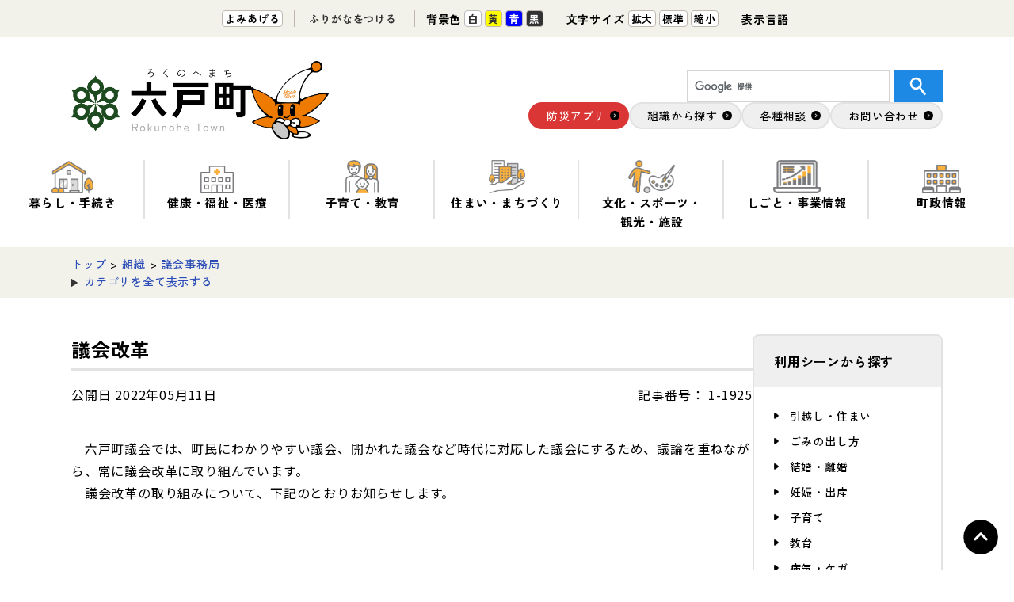

--- FILE ---
content_type: text/html
request_url: https://www.town.rokunohe.aomori.jp/docs/2022051100013/
body_size: 28007
content:
<!DOCTYPE html>
<html lang="ja" prefix="og: http://ogp.me/ns#">
<head>
  <meta charset="UTF-8" />
  <meta http-equiv="X-UA-Compatible" content="IE=edge" />
  <title>議会改革 | 六戸町</title>
  <meta name="viewport" content="width=device-width,initial-scale=1" id="viewport" />
<meta name="format-detection" content="telephone=no" />
<link rel="preconnect dns-prefetch" href="//demo.sitebridge-search.jp">
<link rel="preconnect dns-prefetch" href="//www.googletagmanager.com">
<link rel="preconnect dns-prefetch" href="//www.google-analytics.com">
<link rel="preconnect dns-prefetch" href="//fonts.googleapis.com/">
<link rel="preconnect dns-prefetch" href="//ajax.googleapis.com">
<link rel="preconnect dns-prefetch" href="//static.xx.fbcdn.net/">
<link rel="preconnect dns-prefetch" href="//connect.facebook.net/">
<link rel="stylesheet" href="/_themes/css/init.css" />
<link rel="stylesheet" href="/_themes/css/base.css" />
<link rel="stylesheet" href="/_themes/site/css/variable.css" />
<link rel="stylesheet" href="/_themes/css/templates/color/blue.css" id="switchCSS" />
<link rel="stylesheet" href="/_themes/site/css/site.css" />
<link rel="stylesheet" href="/_themes/site/css/contents/joruri-agent.css" />
<link rel="stylesheet" href="/_themes/css/common.css" />
<link rel="stylesheet" href="/_themes/css/menu.css" />
<link rel="stylesheet" href="/_themes/site/css/layouts/2-column.css" />
<link rel="stylesheet" href="/_themes/site/css/contents/page.css" />
<link rel="stylesheet" href="/_themes/css/print.css" media="print" />
<script src="/_common/js/jquery.min.js"></script>
<script src="/_common/js/jquery.cookie.min.js"></script>
<script src="/_common/js/jquery-migrate.min.js"></script>
<script src="/_themes/js/common.js"></script>
<script src="/_common/js/navigation.js"></script>
<script src="/_themes/site/js/site.js"></script>
<script src="/_themes/js/demo.js"></script>
<script src="/_themes/js/menu.js"></script>
<script src="/_themes/js/inquiry.js"></script>
<!-- Google tag (gtag.js) -->
<script async src="https://www.googletagmanager.com/gtag/js?id=G-FBNWE87FTX"></script>
<script>
  window.dataLayer = window.dataLayer || [];
  function gtag(){dataLayer.push(arguments);}
  gtag('js', new Date());

  gtag('config', 'G-FBNWE87FTX');
</script>

    <meta property="og:type" content="article" /><meta property="og:title" content="議会改革" /><meta property="og:description" content="　六戸町議会では、町民にわかりやすい議会、開かれた議会など時代に対応した議会にするため、議論を重ねながら、常に議会改革に取り組んでいます。 　議会改革の取り組みについて、下記のとおりお知らせします。    議会議員の長期欠席者..." />
<script src="/_common/packs/vendor-e8bd766436ece4358662.js"></script>
<script src="/_common/packs/common-b21b69c0581f376f910c.js"></script>
<script src="/_common/packs/public-ba50c88802c1224d169e.js"></script>

  <link rel="canonical" href="https://www.town.rokunohe.aomori.jp/docs/2022051100013/">

</head>
<body id="page-docs-2022051100013-index" class="dir-docs-2022051100013">
  <div id="container">
<div id="spSwitch" style="display: none;">
  <button id="spView">スマートフォン版を見る</button>
</div>
<div id="accessibilityTool" class="accessibility">
<ul class="accessibility-tool">
<li><a href="#navigationTalk" id="navigationTalk" class="btn-base read">よみあげる</a><span id="navigationTalkPlayer"></span></li>
<li class="ruby"><a href="#navigationRuby" id="navigationRuby" class="navigationRuby">ふりがなをつける</a></li>
<li><span class="item-name">背景色</span>
<ul class="theme-color">
<li><a href="#themeWhite" id="themeWhite" title="背景色を白にする" class="white" >白</a></li>
<li><a href="#themeYellow" id="themeYellow" title="背景色を黄色にする" class="yellow">黄</a></li>
<li><a href="#themeBlue" id="themeBlue" title="背景色を青にする" class="blue">青</a></li>
<li><a href="#themeBlack" id="themeBlack" title="背景色を黒にする" class="black">黒</a></li>
</ul><!--theme-color.emd-->
</li>
<li><span class="item-name">文字サイズ</span>
<ul class="fontsize">
<li><a href="#fontLarge" id="fontLarge" title="文字のサイズを大きくする" class="btn-base">拡大</a></li>
<li><a href="#fontMiddle" id="fontMiddle" title="標準の文字サイズに戻す" class="btn-base">標準</a></li>
<li><a href="#fontSmall" id="fontSmall" title="文字のサイズを小さくする" class="btn-base">縮小</a></li>
</ul><!--fontsize.emd-->
</li>
<li><span class="item-name">表示言語</span>
<div id="google_translate_element"></div>
<script>
    function googleTranslateElementInit() {
        new google.translate.TranslateElement({pageLanguage: 'ja', includedLanguages: 'en,ko,zh-CN,zh-TW',layout: google.translate.TranslateElement.InlineLayout.SIMPLE, gaTrack: false}, 'google_translate_element');
    }
</script><script src="//translate.google.com/translate_a/element.js?cb=googleTranslateElementInit"></script>
</li>
</ul><!--accessibility-tool.emd-->
</div><!--accessibility.emd-->

<header id="pageHeader">
    <div class="header-l">
        <div id="siteLogo" class="piece">
            <h1><a href="/"><img src="/_files/00000086/header-logo.png" alt="六戸町" title="六戸町" /></a><img src="/_files/00000291/maplekun-basic.png" alt="メイプルくん_基本" title="メイプルくん" /></h1>
        </div>
    </div>
    <div class="header-r">
        <!-- 検索ボックス（Googleカスタム検索） -->
        <div id="customSearch" class="piece">
            <div class="pieceContainer">
                <div class="pieceBody">
                    <form id="cse-search-box" action="/google-custom-search.html">
                        <input type="hidden" name="cx" value="271c543d4e467422c" />
                        <input type="hidden" name="ie" value="UTF-8" />
                        <input type="text" name="q" id="search-box" />
                        <input type="image" name="sa" src="/_themes/site/images/ic-search.svg" alt="検索" id="search-button" />
                    </form>
                    <script src="https://www.google.com/cse/brand?form=cse-search-box&lang=ja"></script>
                </div>
            </div>
        </div>
        <nav class="header-link">
            <ul>
                <li class="header-link-emergency"><a href="/docs/2022041100107/" class="opacity"><span>防災アプリ</span></a></li>
                <li class="header-link-soshiki"><a href="/soshiki/" class="opacity"><span>組織から探す</span></a></li>
                <li class="header-link-soudan"><a href="/category/bunya/chousei/soudan/" class="opacity"><span>各種相談</span></a></li>
                <li class="header-link-soudan"><a href="/contact/" class="opacity"><span>お問い合わせ</span></a></li>
            </ul>
        </nav>
    </div>
     <!-- スマートフォンメニュー -->
    <div id="smartMenu">
        <ul>
            <li><button class="search">サイト内検索</button></li>
            <li><button class="accessibilityTool">アクセシビリティツール</button></li>
            <li><button class="globalNavi">グローバルナビ</button></li>
        </ul>
    </div>
</header>

<nav id="pageNav">
<div id="globalNavi" class="piece">
    <div class="pieceConteiner">
    <div class="pieceBody">
    <ul class="mainMenu">
      <li class="kurashi"><a href="#"><img src="/_files/00000307/icon-kurashi.png" alt="暮らしの情報" title="icon-kurashi" />暮らし・手続き</a>
        <div class="subTop">
            <p class="subHeader"><a href="/category/bunya/kurashi/">暮らし・手続き</a></p>
            <a href="#" class="subMenu-close">×  閉じる</a>
        </div>
        <ul class="subMenu">
          <li><a href="/category/bunya/kurashi/koseki/">戸籍・住民の手続き</a></li>
          <li><a href="/category/bunya/kurashi/hokennenkin/">保険・年金</a></li>
          <li><a href="/category/bunya/kurashi/pet/">犬・猫・ペット</a></li>
          <li><a href="/category/bunya/kurashi/gyouseitetudukinoonline/">行政手続きのオンライン申請</a></li>
          <li><a href="/category/bunya/kurashi/zeikin/">税金</a></li>
          <li><a href="/category/bunya/kurashi/gomi/">ごみ・リサイクル</a></li>
          <li><a href="/category/bunya/kurashi/kojinbango/">マイナンバー制度</a></li>
          <li><a href="/category/bunya/kurashi/kyuufukinn/">給付金</a></li>
        </ul>
      </li>
     <li class="kenko"><a href="#"><img src="/_files/00000451/icon-kenko.png" alt="健康・福祉・医療" title="健康・福祉・医療" />健康・福祉・医療</a>
        <div class="subTop">
            <p class="subHeader"><a href="/category/bunya/kenko/">健康・福祉・医療</a></p>
            <a href="#" class="subMenu-close">×  閉じる</a>
        </div>
        <ul class="subMenu">
          <li><a href="/category/bunya/kenko/byouin/">六戸町国民健康保険診療所</a></li>
          <li><a href="/category/bunya/kenko/kenkouiryou/">健康・医療</a></li>
          <li><a href="/category/bunya/kenko/fukushi/">福祉</a></li>
          <li><a href="/category/bunya/kenko/izokutouengo/">遺族等援護</a></li>
        </ul>
      </li>
     <li class="kosodate"><a href="#"><img src="/_files/00000321/icon-ijuteijyu.png" alt="移住・定住" title="icon-ijuteijyu" />子育て・教育</a>
        <div class="subTop">
            <p class="subHeader"><a href="/category/bunya/kosodatekyoiku/">子育て・教育</a></p>
            <a href="#" class="subMenu-close">×  閉じる</a>
        </div>
        <ul class="subMenu">
          <li><a href="/category/bunya/kosodatekyoiku/ninshin/">妊娠・出産</a></li>
          <li><a href="/category/bunya/kosodatekyoiku/kyoiku/">教育</a></li>
          <li><a href="/category/bunya/kosodatekyoiku/kosodateshien/">子育て支援</a></li>
          <li><a href="/category/bunya/kosodatekyoiku/yobousessyu/">予防接種</a></li>
        </ul>
      </li>
      <li class="kanko"><a href="#"><img src="/_files/00000420/icon-sumaimachi.png" alt="住まい・まちづくり" title="住まい・まちづくり" />住まい・まちづくり</a>
        <div class="subTop">
            <p class="subHeader"><a href="/category/bunya/sumaimachi/">住まい・まちづくり</a></p>
            <a href="#" class="subMenu-close">×  閉じる</a>
        </div>
        <ul class="subMenu">
          <li><a href="/category/bunya/sumaimachi/bousai/">防災</a></li>
          <li><a href="/category/bunya/sumaimachi/bouhan/">防犯</a></li>
          <li><a href="/category/bunya/sumaimachi/chounaikai/">まちづくり</a></li>
          <li><a href="/category/bunya/sumaimachi/kankyou/">環境・自然</a></li>
          <li><a href="/category/bunya/sumaimachi/dourokanri/">道路管理</a></li>
          <li><a href="/category/bunya/sumaimachi/teijyusokushin/">定住促進事業</a></li>
          <li><a href="/category/bunya/sumaimachi/sumai/">住まい</a></li>
          <li><a href="/category/bunya/sumaimachi/suido/">上水道・下水道</a></li>
          <li><a href="/category/bunya/sumaimachi/toshikeikaku/">都市計画</a></li>
          <li><a href="/category/bunya/sumaimachi/koutsuu/">交通</a></li>
          <li><a href="/category/bunya/sumaimachi/kifu/">寄附・ふるさと納税</a></li>
        </ul>
      </li>
      <li class="jigyosha"><a href="#"><img src="/_files/00000437/icon-bunkasports.png" alt="文化・スポーツ・観光・施設" title="文化・スポーツ・観光・施設" />文化・スポーツ・観光・施設</a>
        <div class="subTop">
            <p class="subHeader"><a href="/category/bunya/bunkasports/">文化・スポーツ・観光・施設</a></p>
            <a href="#" class="subMenu-close">×  閉じる</a>
        </div>
        <ul class="subMenu">
          <li><a href="/category/bunya/bunkasports/bunka/">文化</a></li>
          <li><a href="/category/bunya/bunkasports/sports/">スポーツ</a></li>
          <li><a href="/category/bunya/bunkasports/tosyokan/">図書館</a></li>
          <li><a href="/category/bunya/bunkasports/profile/">町の紹介</a></li>
          <li><a href="/category/bunya/bunkasports/shisetsu/">施設案内</a></li>
          <li><a href="/category/bunya/bunkasports/chiikikouryu/">地域交流</a></li>
          <li><a href="/category/bunya/bunkasports/kamitosanteijujirituken/">上十三・十和田湖広域定住自立圏公共施設一覧</a></li>
        </ul>
      </li>
      <li class="shigoto"><a href="#"><img src="/_files/00000444/icon-shigoto.png" alt="しごと・事業情報" title="しごと・事業情報" />しごと・事業情報</a>
        <div class="subTop">
            <p class="subHeader"><a href="/category/bunya/shigoto/">しごと・事業情報</a></p>
            <a href="#" class="subMenu-close">×  閉じる</a>
        </div>
        <ul class="subMenu">
          <li><a href="/category/bunya/shigoto/nougyo/">農林業</a></li>
          <li><a href="/category/bunya/shigoto/juugyouinboshuu/">誘致企業等の求人情報</a></li>
          <li><a href="/category/bunya/shigoto/syokogyo/">商工業</a></li>
          <li><a href="/category/bunya/shigoto/yuuchikigyoushoukai/">誘致企業の紹介</a></li>
          <li><a href="/category/bunya/shigoto/nyusatsu/">入札・契約</a></li>
          <li><a href="/category/bunya/shigoto/aomorikensaiteitingin/">青森県最低賃金</a></li>
          <li><a href="/category/bunya/shigoto/koukoku/">広告募集</a></li>
          <li><a href="/category/bunya/shigoto/energy/">エネルギー</a></li>
          <li><a href="/category/bunya/shigoto/kentaikyo/">建設業退職金共済制度</a></li>
          <li><a href="/category/bunya/shigoto/hellowork/">ハローワーク三沢からのお知らせ</a></li>
          <li><a href="/category/bunya/shigoto/kouza/">講座情報</a></li>
          <li><a href="/category/bunya/shigoto/hojokin/">補助金・支援金</a></li>
          <li><a href="/category/bunya/shigoto/kaigo/">介護事業</a></li>
        </ul>
      </li>
      <li class="chousei"><a href="#"><img src="/_files/00000352/icon-shisei.png" alt="市政情報" title="icon-shisei" />町政情報</a>
        <div class="subTop">
            <p class="subHeader"><a href="/category/bunya/chousei/">町政情報</a></p>
            <a href="#" class="subMenu-close">×  閉じる</a>
        </div>
        <ul class="subMenu">
          <li><a href="/category/bunya/chousei/soudan/">各種相談</a></li>
          <li><a href="/category/bunya/chousei/senkyo/">選挙</a></li>
          <li><a href="/category/bunya/chousei/chouseidata/">町勢データ</a></li>
          <li><a href="/category/bunya/chousei/shisaku/">施策・計画</a></li>
          <li><a href="/category/bunya/chousei/jinji/">人事・職員</a></li>
          <li><a href="/category/bunya/chousei/kouhou/">広報・広聴</a></li>
          <li><a href="/category/bunya/chousei/saiyou/">採用情報</a></li>
          <li><a href="/category/bunya/chousei/toukei/">統計</a></li>
          <li><a href="/category/bunya/chousei/cyougikai/">六戸町議会</a></li>
          <li><a href="/category/bunya/chousei/reiki/">例規・条例</a></li>
          <li><a href="/category/bunya/chousei/yosan/">予算・財政</a></li>
          <li><a href="/docs/2023070600002/">町政へのご意見・ご要望等について</a></li>
        </ul>
      </li>
    </ul>
    <div id="pcSwitch">
      <button id="pcView">PC版を見る</button>
    </div>
    </div>
    </div>
    </div>
<div id="breadCrumbs" class="piece"
     data-controller="cms--public--piece--bread-crumbs"
     data-serial-id="cms_pieces-5">
  <div class="pieceContainer">
    <div class="pieceBody">
      <ol><li><a href="/index.html">トップ</a></li><li><a href="/category/">カテゴリ</a></li><li><a href="/category/bunya/">分野</a></li><li><a href="/category/bunya/chousei/">町政情報</a></li><li><a href="/category/bunya/chousei/cyougikai/">六戸町議会</a></li></ol><ol><li><a href="/index.html">トップ</a></li><li><a href="/soshiki/">組織</a></li><li><a href="/soshiki/gikai_/">議会事務局</a></li></ol>

    </div>
  </div>
</div>

</nav>

<div id="main">
<div id="wrapper">

<div id="content">
<div id="pageTitle" class="piece"
     data-controller="cms--public--piece--page-titles"
     data-serial-id="cms_pieces-4">
  <div class="pieceContainer">
    <div class="pieceBody">
      <h1>議会改革</h1>

    </div>
  </div>
</div>

<div  id="printBtn">
<a href="javascript:print_mode();"><svg version="1.1" xmlns="http://www.w3.org/2000/svg" x="0" y="0" viewBox="0 0 512 512" width="16" height="16"><path d="M168.084 335.709h175.831v20.29H168.084zM168.084 387.871h175.831v20.29H168.084zM168.084 434.242h83.085v20.29h-83.085z"/><path d="M488.338 163.731a44.4 44.4 0 00-31.44-13.028h-47.304V78.276L331.319 0H102.405v150.703H55.102a44.4 44.4 0 00-31.448 13.028 44.395 44.395 0 00-13.012 31.436v169.958a44.397 44.397 0 0013.012 31.453c8.017 8.012 19.208 13.02 31.448 13.004h47.303V512h307.189V409.582h47.304c12.233.016 23.419-4.992 31.428-13.004a44.345 44.345 0 0013.033-31.453V195.168a44.389 44.389 0 00-13.021-31.437zM324.587 26.048l57.024 57.041h-57.024V26.048zm61.822 462.771H125.59V398h-.012v-94.655H386.4v106.238h.008v79.236zm-50.596-258.532c0-9.216 7.475-16.679 16.675-16.679 9.216 0 16.679 7.463 16.679 16.679 0 9.208-7.463 16.671-16.679 16.671-9.199 0-16.675-7.463-16.675-16.671zm50.596-79.584H125.59V23.189h175.811v83.074h85.007v44.44zm37.058 96.255c-9.204 0-16.667-7.463-16.667-16.671 0-9.216 7.463-16.679 16.667-16.679 9.212 0 16.675 7.463 16.675 16.679 0 9.208-7.463 16.671-16.675 16.671z" /></svg>ページの内容を印刷</a>
</div>
<article class="contentGpArticleDoc" data-serial-id="gp_article_docs-2611">
        <div class="docNo">
    <p>記事番号：&nbsp;1-1925</p>
  </div>
  <div class="date">
    <p class="publishedAt">公開日 2022年05月11日</p>
  </div>


      <div class="body">
      <div class="text-beginning"><div class="docin-body">　六戸町議会では、町民にわかりやすい議会、開かれた議会など時代に対応した議会にするため、議論を重ねながら、常に議会改革に取り組んでいます。<br />
　議会改革の取り組みについて、下記のとおりお知らせします。<br />
<br />
&nbsp;
<h3>議会議員の長期欠席者の報酬等を減額する規定を条例化</h3>
※注　平成26年４月１日施行<br />
<br />
　長期欠席者の報酬等減額規定を平成25年12月定例会に議員提案として提出し、「六戸町議会の議員の議員報酬及び費用弁償に関する条例の一部を改正する条例案」を最終日の12月10日（火）に全会一致で可決しました。<br />
<br />
　主な改正点は次のとおりです。
<ul>
	<li>欠席日数による月額報酬の減額割合<br />
	１．90日を超えた時・・・・20／100<br />
	２．180日を超えた時・・・50／100<br />
	３．365日を超えた時・・・70／100</li>
	<li>期末手当の減額割合<br />
	期末手当の基礎額は、減額後の報酬月額とする。</li>
	<li>議会活動以外の用務で、７日以上六戸町を離れる時の届け出を規定化</li>
</ul>
<br />
<br />
&nbsp;
<div id="yss-lastupdate">更新日：2014.01.14</div>

<div id="yss-toiawasesaki">
<p>お問い合わせ</p>
<br />
<a href="toiawase.html"><img alt="お問い合わせフォーム" border="0" src="../../file/toiawaseform.gif" style="height:34px; width:174px" /></a></div>

<hr /></div>
</div>
    </div>





          <div class="inquiry">
  <h2>この記事に関するお問い合わせ</h2>
    <address>
      <div class="section">議会事務局</div><div class="address"><span class="label">住所</span>：青森県上北郡六戸町大字犬落瀬字前谷地60</div><div class="tel"><span class="label">TEL</span>：0176-55-4547</div>

    </address>
</div>


    
</article>

<div id="snsParts" class="piece"
     data-controller="cms--public--piece--sns-parts"
     data-serial-id="cms_pieces-90">
  <div class="pieceContainer">
    <div class="pieceBody">
      
<div class="fb-wrapper">
<div id="fb-root"></div>
<script async defer crossorigin="anonymous" src="https://connect.facebook.net/ja_JP/sdk.js#xfbml=1&version=v9.0" nonce="aCtYvj3d"></script>
<div class="fb-share-button" data-layout="button_count" data-size="small"><a target="_blank" href="https://www.facebook.com/sharer/sharer.php?u=https%3A%2F%2Fdevelopers.facebook.com%2Fdocs%2Fplugins%2F&amp;src=sdkpreparse" class="fb-xfbml-parse-ignore">シェア</a></div>
</div>


<div class="line-wrapper">
<div class="line-it-button" style="display: none;" data-type="share-a" data-lang="ja"></div>
<script src="//scdn.line-apps.com/n/line_it/thirdparty/loader.min.js" async="async" defer="defer"></script>
</div>



    </div>
  </div>
</div>

<div class="back">
<a href="javascript:history.back();">前のページへ戻る</a>
</div>
<!--  -->
</div>

<aside id="links">
<div id="lifeGuide" class="piece"
     data-controller="cms--public--piece--frees"
     data-serial-id="cms_pieces-21">
  <div class="pieceContainer">
      <div class="pieceHeader"><h2>利用シーンから探す</h2></div>
    <div class="pieceBody">
      <ul>
  <li><a href="/category/usescene/nyukyotenkyo/"><img src="/_themes/site/images/guide/icon-sumai.png" alt="引越し・住まい" /><span>引越し・住まい</span></a></li>
  <li><a href="/category/usescene/gomi/"><img src="/_themes/site/images/guide/icon-gomi.png" alt="ごみの出し方" /><span>ごみの出し方</span></a></li>
  <li><a href="/category/usescene/kekkon/"><img src="/_themes/site/images/guide/icon-kekkon.png" alt="結婚・離婚" /><span>結婚・離婚</span></a></li>
  <li><a href="/category/usescene/ninshin/"><img src="/_themes/site/images/guide/icon-ninshinsyussan.png" alt="妊娠・出産" /><span>妊娠・出産</span></a></li>
  <li><a href="/category/usescene/kosodate/"><img src="/_themes/site/images/guide/icon-kosodate.png" alt="子育て" /><span>子育て</span></a></li>
  <li><a href="/category/usescene/kyoiku/"><img src="/_themes/site/images/guide/icon-kyoiku.png" alt="教育" /><span>教育</span></a></li>
  <li><a href="/category/usescene/byokikega/"><img src="/_themes/site/images/guide/icon-byouin.png" alt="病気・ケガ" /><span>病気・ケガ</span></a></li>
  <li><a href="/category/usescene/koreisya/"><img src="/_themes/site/images/guide/icon-koreisya.png" alt="高齢・介護" /><span>高齢・介護</span></a></li>
  <li><a href="/category/usescene/okuyami/"><img src="/_themes/site/images/guide/icon-okuyami.png" alt="おくやみ" /><span>おくやみ</span></a></li>
  <li><a href="/category/usescene/zeikin/"><img src="/_themes/site/images/guide/icon-zeikin.png" alt="税金" /><span>税金</span></a></li>
  <li><a href="/category/usescene/suido/"><img src="/_themes/site/images/guide/icon-suidou.png" alt="水道・下水道" /><span>水道・下水道</span></a></li>
</ul>
    </div>
  </div>
</div>

<div id="lifeScene" class="piece"
     data-controller="cms--public--piece--frees"
     data-serial-id="cms_pieces-22">
  <div class="pieceContainer">
      <div class="pieceHeader"><h2>便利な情報</h2></div>
    <div class="pieceBody">
      <ul>
  <li><a href="/category/bunya/kurashi/kojinbango/"><img src="/_themes/site/images/scene/icon-kojinbango.png" alt="マイナンバー制度" /><span>マイナンバー制度</span></a></li>
  <li><a href="/category/bunya/sumaimachi/kifu/"><img src="/_themes/site/images/scene/icon-furusato.png" alt="ふるさと納税" /><span>ふるさと納税</span></a></li>
  <li><a href="/category/bunya/sumaimachi/bousai/"><img src="/_themes/site/images/scene/icon-bousai.png" alt="防災情報" /><span>防災情報</span></a></li>
  <li><a href="/category/bunya/sumaimachi/teijyusokushin/"><img src="/_themes/site/images/scene/icon-teijyusokushin.png" alt="定住促進事業" /><span>定住促進事業</span></a></li>
  <li><a href="/docs/2025012900023/"><img src="/_themes/site/images/scene/icon-bus.png" alt="バス時刻表" /><span>バス時刻表</span></a></li>
  <li><a href="/category/bunya/bunkasports/shisetsu/"><img src="/_themes/site/images/scene/icon-shisetsu.png" alt="施設案内" /><span>施設案内</span></a></li>
  <li><a href="/category/bunya/bunkasports/tosyokan/"><img src="/_themes/site/images/scene/icon-tosyokan.png" alt="図書館" /><span>図書館</span></a></li>
  <li><a href="https://www1.g-reiki.net/rokunohe/reiki_menu.html" target="_blank"><img src="/_themes/site/images/scene/icon-reiki.png" alt="六戸例規集" /><span>六戸例規集</span></a></li>
  <li class="two-lines"><a href="/docs/2024031900014/"><img src="/_themes/site/images/scene/icon-shinseidownload.png" alt="申請書ダウンロード" /><span>申請書<br>ダウンロード</span></a></li>
  <li class="two-lines"><a href="/docs/2023053000003/"><img src="/_themes/site/images/scene/icon-tatenokouenn.png" alt="舘野公園のキャンプ使用" /><span>舘野公園の<br>キャンプ使用</span></a></li>
</ul>
    </div>
  </div>
</div>


</aside>

<!-- end #wrapper --></div>
<!-- end #main --></div>

<div id="footerNavi" class="piece"
     data-controller="cms--public--piece--links"
     data-serial-id="cms_pieces-6">
  <div class="pieceContainer">
    <div class="pieceBody">
      <ul>
    <li><a target="_self" href="/accessibility/">ウェブアクセシビリティ</a></li>
    <li><a target="_self" href="/docs/2023013000001/">ホームページのリンク</a></li>
    <li><a target="_self" href="/docs/2022051100023/">個人情報保護</a></li>
    <li><a target="_self" href="/docs/2022051100025/">著作権及び免責事項</a></li>
    <li><a target="_self" href="/sitemap.html">サイトマップ</a></li>
</ul>

    </div>
  </div>
</div>


<footer id="pageFooter">
<div id="commonFooter" class="piece">
    <div class="pieceContainer">
        <div class="pieceBody">
            <div class="footerleft">
                <div class="footerlogo">
                    <div class="piece">
                        <img src="/_files/00000369/footer-logo.png" alt="六戸町役場" title="footer-logo" />
                    </div>
                    <address>
                        <p><span>〒039-2392</span><br><span>青森県上北郡六戸町大字犬落瀬字前谷地60</span></p>
                    </address>
                </div>
                <ul>
                    <li><img src="/_files/00000376/icon-tel.png" alt="" title="icon-tel" />TEL：0176-55-3111</li>
                    <li><img src="/_files/00000383/icon-fax.png" alt="" title="icon-fax" />FAX：0176-55-3112</li>
                </ul>
            </div>

            <div class="footerright">
                <p>【開庁時間】<br>
                    ・ 曜日 … 月曜日 ～ 金曜日<br>
                    ・ 時間 … 8：15 ～ 17：00<br>
                    ・ 休み … 土・日・祝・年末年始<br>
                    （一部、開庁時間が異なる組織、施設があります）</p>
                <ul>
                    <li><a class="yajirushi" href="/contact/">お問い合わせ</a></li>
                </ul>
            </div>

        </div>
    </div>

    <small class="copyright">&copy; 2024 Rokunohe Town. all rights reserved.</small>
</div>
</footer>

<!-- end #container--></div>

<div id="pageTop" class="piece">
<a href="#top">Topへ</a>
</div>
</body>
</html>


--- FILE ---
content_type: text/css
request_url: https://www.town.rokunohe.aomori.jp/_themes/css/init.css
body_size: 5621
content:
@charset "UTF-8";

/* =========================================================
   init
========================================================= */
*,
*::before,
*::after {
  box-sizing: border-box;
}

html,
body,
div,
span,
object,
iframe,
h1,
h2,
h3,
h4,
h5,
h6,
p,
blockquote,
pre,
abbr,
address,
cite,
code,
del,
dfn,
em,
img,
picture,
ins,
kbd,
q,
samp,
small,
strong,
sub,
sup,
var,
b,
i,
dl,
dt,
dd,
ol,
ul,
li,
fieldset,
form,
label,
legend,
table,
caption,
tbody,
tfoot,
thead,
tr,
th,
td,
article,
aside,
canvas,
details,
figcaption,
figure,
footer,
header,
menu,
main,
nav,
section,
summary,
time,
mark,
audio,
video {
  margin: 0;
  padding: 0;
  border: 0;
  outline: 0;
  font-size: 100%;
  vertical-align: baseline;
  background: transparent;
}

article,
aside,
figcaption,
figure,
footer,
header,
menu,
main,
nav,
section {
  display: block;
}

html {
  font-family: arial, sans-serif;
  line-height: 1.15;
  -webkit-text-size-adjust: 100%;
  -webkit-tap-highlight-color: rgba(0, 0, 0, 0);
}

body {
  min-height: 100vh;
  scroll-behavior: smooth;
  text-rendering: optimizeSpeed;
  font-weight: var(--font-size-medium);
  line-height: 1.6;
  color: #000;
  text-align: left;
  background-color: #fff;
}

::selection {
  background-color: #cbdbfa;
  text-shadow: none;
}

[tabindex="-1"]:focus {
  outline: 0 !important;
}

hr {
  box-sizing: content-box;
  height: 0;
  overflow: visible;
}

a,
area,
button,
[role="button"],
input:not([type="range"]),
label,
select,
summary,
textarea {
  -ms-touch-action: manipulation;
  touch-action: manipulation;
}

abbr[title],
abbr[data-original-title] {
  text-decoration: underline;
  -webkit-text-decoration: underline dotted;
  text-decoration: underline dotted;
  cursor: help;
  border-bottom: 0;
  -webkit-text-decoration-skip-ink: none;
  text-decoration-skip-ink: none;
}

address {
  font-style: normal;
  line-height: inherit;
}

ul,
ol {
  list-style: none;
}

dt {
  font-weight: 700;
}

b,
strong {
  font-weight: bolder;
}

em {
  font-style: oblique;
}

small {
  font-size: 80%;
}

sub,
sup {
  position: relative;
  font-size: 75%;
  line-height: 0;
  vertical-align: baseline;
}

sub {
  bottom: -0.25em;
}

sup {
  top: -0.5em;
}

rp,
rt {
  font-size: 80%;
  text-decoration: none;
}

a {
  margin: 0;
  padding: 0;
  color: #039;
  text-decoration: underline;
  background-color: transparent;
}

a:hover {
  color: #be1e32;
  text-decoration: none;
}

a:visited {
  color: #8232a0;
  text-decoration: none;
}

a:not([href]):not([tabindex]) {
  color: inherit;
  text-decoration: none;
}

a:not([href]):not([tabindex]):hover,
a:not([href]):not([tabindex]):focus {
  color: inherit;
  text-decoration: none;
}

a:not([href]):not([tabindex]):focus {
  outline: 0;
}

a:not([class]) {
  text-decoration-skip-ink: auto;
}

a img {
  border: none;
}

pre,
code,
kbd,
samp {
  font-family: inherit;
}

pre {
  white-space: pre-wrap;
  word-wrap: break-word;
  overflow: auto;
}

img {
  max-width: 100%;
  vertical-align: bottom;
  border-style: none;
}

svg {
  overflow: hidden;
  vertical-align: middle;
}

table {
  table-layout: fixed;
  overflow-wrap: break-word;
  border-collapse: collapse;
  empty-cells: show;
}

th {
  text-align: inherit;
}

label {
  display: inline-block;
}

button {
  border-radius: 0;
}

button:focus {
  outline: 1px dotted;
  outline: 5px auto -webkit-focus-ring-color;
}

input,
button,
select,
optgroup,
textarea {
  font-family: inherit;
  font-size: inherit;
  line-height: inherit;
}

input,
select {
  vertical-align: middle;
}

input,
button {
  overflow: visible;
}

button,
select {
  text-transform: none;
}

select {
  word-wrap: normal;
}

button,
[type="button"],
[type="reset"],
[type="submit"] {
  -webkit-appearance: button;
}

button:not(:disabled),
[type="button"]:not(:disabled),
[type="reset"]:not(:disabled),
[type="submit"]:not(:disabled) {
  cursor: pointer;
}

button::-moz-focus-inner,
[type="button"]::-moz-focus-inner,
[type="reset"]::-moz-focus-inner,
[type="submit"]::-moz-focus-inner {
  padding: 0;
  border-style: none;
}

button[disabled] {
  color: #ddd;
  background: #6c7589;
  cursor: not-allowed;
}

input[type="radio"],
input[type="checkbox"] {
  margin: 0 3px 0 0;
  padding: 0;
}

input[type="date"],
input[type="time"],
input[type="datetime-local"],
input[type="month"] {
  -webkit-appearance: listbox;
}

input::placeholder {
  color: #696969;
}

textarea {
  overflow: auto;
  resize: vertical;
}

legend {
  display: block;
  width: 100%;
  max-width: 100%;
  line-height: inherit;
  color: inherit;
  white-space: normal;
}

progress {
  vertical-align: baseline;
}

[type="number"]::-webkit-inner-spin-button,
[type="number"]::-webkit-outer-spin-button {
  height: auto;
}

[type="search"] {
  outline-offset: -2px;
  -webkit-appearance: none;
}

[type="search"]::-webkit-search-decoration {
  -webkit-appearance: none;
}

::-webkit-file-upload-button {
  font: inherit;
  -webkit-appearance: button;
}

output {
  display: inline-block;
}

summary {
  display: list-item;
  cursor: pointer;
}

template {
  display: none;
}

[hidden] {
  display: none !important;
}

details {
  transition: 0.5s;
}

details[open] {
  background: #c3f6ff;
}

blockquote,
q {
  quotes: none;
}

blockquote:before,
blockquote:after,
q:before,
q:after {
  content: "";
  content: none;
}

@media (prefers-reduced-motion: reduce) {
  * {
    animation-duration: 0.01ms !important;
    animation-iteration-count: 1 !important;
    transition-duration: 0.01ms !important;
    scroll-behavior: auto !important;
  }
}


--- FILE ---
content_type: text/css
request_url: https://www.town.rokunohe.aomori.jp/_themes/site/css/variable.css
body_size: 1735
content:
@charset "UTF-8";
/* @import url('https://fonts.googleapis.com/css2?family=Zen+Kaku+Gothic+New:wght@400;500;700&display=swap'); */
@import url('https://fonts.googleapis.com/css2?family=Noto+Sans+JP:wght@400&family=Zen+Kaku+Gothic+New:wght@400;500;700&display=swap');

:root {
  --font-family: 'Zen Kaku Gothic New', sans-serif;
  --font-notosans: 'Noto Sans JP', sans-serif;
  --font-size-regular: 400;
  --font-size-medium: 500;
  --font-size-bold: 700;

  --mono-color-1: #333;
  --mono-color-2: #696969;
  --mono-color-3: #808080;
  --mono-color-4: #a9a9a9;
  --mono-color-5: #c0c0c0;
  --mono-color-6: #d3d3d3;
  --mono-color-7: #dcdcdc;
  --mono-color-8: #f5f5f5;
  --mono-color-9: #fff;

  --ac-color-red-1: #d50000;
  --ac-color-red-2: #ff1744;
  --ac-color-red-3: #ff5252;
  --ac-color-red-4: #ff8a80;
  --ac-color-purple-1: #aa00ff;
  --ac-color-purple-2: #d500f9;
  --ac-color-purple-3: #e040fb;
  --ac-color-purple-4: #ea80fc;
  --ac-color-blue-1: #2962ff;
  --ac-color-blue-2: #2979ff;
  --ac-color-blue-3: #448aff;
  --ac-color-blue-4: #82b1ff;
  --ac-color-green-1: #00c853;
  --ac-color-green-2: #00e676;
  --ac-color-green-3: #69f0ae;
  --ac-color-green-4: #b9f6ca;
  --ac-color-yellow-1: #ffd600;
  --ac-color-yellow-2: #ffea00;
  --ac-color-yellow-3: #ffff00;
  --ac-color-yellow-4: #ffff8d;
  --ac-color-orange-1: #ff6d00;
  --ac-color-orange-2: #ff9100;
  --ac-color-orange-3: #ffab40;
  --ac-color-orange-4: #ffd180;

  --a-color: #039;
  --a-hover-color: #be1e32;
  --a-visited-color: #8232a0;

  --site-width: 1100px;
  --content-width: 860px;
  --col2-side-width: 300px;
  --col3-side-width: 240px;

  --base-color-green-1: #CDE6D8;
  --base-color-green-2: #168570;
  --base-color-yellow-1: #F2F2EB;
  --base-color-yellow-2: #E6E6BA;
  --base-color-yellow-3: #C1B7B1;
  --base-color-red-1: #DA3636;
  --base-color-gray-1: #EFEFEF;
  --base-color-gray-2: #E2E2E2;
  --base-color-white: #FFFFFF;
  --base-color-black: #000000;

  --link-color: #2B4CB7;
  --link-hover-color: #B82A52;
  --link-visited-color: #922AB8;

}


--- FILE ---
content_type: text/css
request_url: https://www.town.rokunohe.aomori.jp/_themes/css/templates/color/blue.css
body_size: -70
content:
@charset "UTF-8";

:root {
  --main-color-1: #0d47a1;
  --main-color-2: #1565c0;
  --main-color-3: #1976d2;
  --main-color-4: #1e88e5;
  --main-color-5: #2196f3;
  --main-color-6: #42a5f5;
  --main-color-7: #64b5f6;
  --main-color-8: #90caf9;
  --main-color-9: #bbdefb;
  --main-color-10: #e3f2fd;
}


--- FILE ---
content_type: text/css
request_url: https://www.town.rokunohe.aomori.jp/_themes/site/css/site.css
body_size: 39227
content:
@charset "UTF-8";

/* =========================================================
  link color
========================================================= */
a {
  color: var(--a-color);
}

a:hover {
  color: var(--a-hover-color);
}

a:visited {
  color: var(--a-visited-color);
}

/* =========================================================
  site layout
========================================================= */
#container {
  position: relative;
  display: flex;
  flex-direction: column;
  flex-grow: 1;
  overflow-x: hidden;
}

#pageHeader {
  display: flex;
  align-items: center;
  width: 100%;
  max-width: var(--site-width);
  margin: 0 auto;
  padding: 20px 0;
}

#main {
  flex-grow: 1;
  width: 100%;
  max-width: var(--site-width);
  margin: 20px auto;
}

#wrapper {
  display: flex;
  margin-bottom: 30px;
}

@media only screen and (max-width: 1200px) {
  #pageHeader {
    padding: 20px 20px 30px;
  }

  #main {
    padding: 0 20px;
  }

  #smart-menu {
    display: none;
  }
}

@media only screen and (max-width: 959px) {
  #pageHeader {
    display: inline-block;
    padding: 0 10px;
  }

  #pageNav {
    margin-bottom: 0;
  }

  #main {
    margin-bottom: 40px;
    padding: 0 20px;
  }

  #wrapper {
    flex-wrap: wrap;
    margin-bottom: 0;
  }
}

/* body
----------------------------------------------- */
.body p,
.summary p {
  margin: 0 0 1rem;
}

.body table {
  margin-bottom: 1rem;
  border: 1px solid var(--mono-color-6);
}

/* button
----------------------------------------------- */
#back a,
.back a,
a[href].more,
.more a[href] {
  display: block;
  margin: 20px 0 0;
  padding: 8px;
  border: 1px solid var(--mono-color-6);
  border-radius: 6px;
  /*  box-shadow: 0 0 0 3px var(--mono-color-8) inset; */
  color: var(--mono-color-1);
  text-align: center;
  text-decoration: none;
}

#back a:hover,
.back a:hover,
a[href].more:hover,
.more a[href]:hover {
  background-color: var(--mono-color-8);
}

/* pageTop
----------------------------------------------- */
#pageTop {
  position: fixed;
  right: 20px;
  bottom: 20px;
  z-index: 999;
}

#pageTop a {
  display: block;
  width: 44px;
  height: 44px;
  padding-top: 20px;
  border-radius: 6px;
  background-color: rgba(0, 0, 0, 0.6);
  color: var(--mono-color-9);
  font-size: 0.8125rem;
  text-align: center;
  text-decoration: none;
}

#pageTop a::after {
  content: "";
  position: absolute;
  left: 50%;
  top: 6px;
  width: 0;
  height: 0;
  margin-left: -6px;
  border-style: solid;
  border-width: 0 6px 12px 6px;
  border-color: transparent transparent var(--mono-color-9) transparent;
}

/* sp pc switch
----------------------------------------------- */
#spSwitch {
  width: 100%;
  border: 2px solid var(--main-color-5);
  background-color: var(--main-color-10);
  text-align: center;
}

#spView {
  display: block;
  position: relative;
  width: 100%;
  padding: 0 20px 10px;
  border: none;
  background-color: transparent;
  font-size: 1.25rem;
}

#spView::before {
  content: "";
  width: 32px;
  display: inline-block;
  height: 32px;
  left: -4px;
  top: 8px;
  position: relative;
  background-image: url("/_themes/site/images/ic-spview.png");
  background-repeat: no-repeat;
  background-position: center center;
}

#pcSwitch {
  display: none;
}

#pcView {
  width: 200px;
  padding: 8px 12px 8px 40px;
  border: none;
  background-color: var(--main-color-5);
  background-image: url("/_themes/site/images/ic-pcview.png");
  background-repeat: no-repeat;
  background-position: 30px center;
  color: var(--mono-color-9);
}

/* smart-menu
----------------------------------------------- */
#smartMenu {
  display: none;
}

@media only screen and (max-width: 959px) {
  #smartMenu {
    display: block;
    position: absolute;
    top: 10px;
    right: 10px;
  }

  #smartMenu ul {
    display: flex;
  }

  #smartMenu li {
    list-style: none;
  }

  #smartMenu li:not(:first-child) {
    margin-left: 8px;
  }

  #smartMenu button {
    display: block;
    width: 44px;
    height: 44px;
    background-color: transparent;
    background-repeat: no-repeat;
    background-position: center center;
    background-size: 32px 32px;
    border: 1px solid #a2a2a2;
    border-radius: 5px;
    font-size: 0;
    white-space: nowrap;
    overflow: hidden;
    cursor: pointer;
  }

  #smartMenu button.active {
    background-image: url("/_themes/site/images/ic-close.svg");
  }

  #smartMenu .globalNavi {
    background-image: url("/_themes/site/images/ic-menu.svg");
  }

  #smartMenu .search {
    background-image: url("/_themes/site/images/ic-search2.svg");
  }

  #smartMenu .accessibilityTool {
    background-image: url("/_themes/site/images/ic-accessibility.svg");
  }
}

/* accessibility-tool
----------------------------------------------- */
#accessibilityTool {
  width: 100%;
}

#accessibilityTool .pieceContainer {
  background-color: #e6e6e6;
  font-size: 0.875rem;
}

#accessibilityTool .pieceBody {
  width: 100%;
  max-width: var(--site-width);
  margin: 0 auto;
  padding: 5px 0;
}

#accessibilityTool ul,
#accessibilityTool li {
  display: flex;
  align-items: center;
  flex-wrap: wrap;
  gap: 6px 0;
  margin: 0;
}

#accessibilityTool ul ul {
  flex-wrap: wrap;
}

#accessibilityTool .pieceBody > ul {
  justify-content: flex-start;
}

#accessibilityTool .pieceBody > ul > li:not(:first-child):not(:nth-child(2)) {
  margin-left: 0.5rem;
  padding-left: 0.5rem;
  border-left: 1px solid #bbb;
}

#accessibilityTool a,
#accessibilityTool span {
  display: inline-block;
  line-height: 1;
}

#accessibilityTool a {
  padding: 3px;
  border: 1px solid #bbb;
  border-radius: 4px;
  background-color: var(--mono-color-9);
  color: var(--mono-color-1);
  text-decoration: none;
}

#accessibilityTool a:hover {
  text-decoration: underline;
}

#accessibilityTool .nocssread {
  margin-right: auto;
}

#accessibilityTool .nocssread a {
  border: 0;
  background-color: transparent;
  text-decoration: underline;
}

#accessibilityTool .nocssread a:hover {
  text-decoration: none;
}

#accessibilityTool span {
  margin-right: 0.25rem;
}

#accessibilityTool li li:not(:first-child) {
  margin-left: 4px;
}

#accessibilityTool #navigationRuby {
  margin-right: 4px;
}

#accessibilityTool #navigationRuby:not(.rubyOn) {
  border-color: transparent;
  background-color: transparent;
}

#accessibilityTool a.rubyOff {
  margin-right: -4px;
}

#accessibilityTool a.rubyOn {
  margin-right: 4px;
}

#accessibilityTool #navigationTalkPlayer {
  position: absolute;
  top: 74px;
}

#navigationTalkCreatingFileNotice,
#navigationTalkPlayer audio {
  position: relative;
  width: 450px;
  padding: 4px;
  background-color: var(--mono-color-9);
}

#navigationNotice {
  padding: 6px 10px;
  background-color: #ddd;
  font-weight: bold;
}

#accessibilityTool #themeYellow,
#accessibilityTool #themeBlue,
#accessibilityTool #themeBlack {
  border-color: transparent;
}

#accessibilityTool #themeYellow {
  background-color: #ff0;
}

#accessibilityTool #themeBlue {
  background-color: #00f;
  color: var(--mono-color-9);
}

#accessibilityTool #themeBlack {
  background-color: var(--mono-color-1);
  color: var(--mono-color-9);
}

@media only screen and (max-width: 1200px) {
  #accessibilityTool .pieceBody {
    padding: 5px 20px;
  }
}

@media only screen and (max-width: 959px) {
  #accessibilityTool .pieceContainer {
    background-color: transparent;
  }

  #accessibilityTool .pieceBody {
    display: none;
    position: absolute;
    top: 64px;
    z-index: 9999;
    padding: 0;
    background-color: var(--mono-color-8);
  }

  #accessibilityTool ul,
  #accessibilityTool li {
    justify-content: center;
  }

  #accessibilityTool .pieceBody > ul {
    border-bottom: 1px solid var(--mono-color-6);
  }

  #accessibilityTool .pieceBody > ul > li {
    width: 100%;
    padding: 10px;
    border-top: 1px solid var(--mono-color-6);
  }

  #accessibilityTool li.nocssread {
    display: none;
  }

  #accessibilityTool li li {
    margin: 0 2px;
  }

  #accessibilityTool .pieceBody > ul > li:not(:first-child):not(:nth-child(2)) {
    margin-left: 0;
    border-left: none;
  }

  #accessibilityTool span {
    margin-right: 0.25rem;
  }
}

/* site-logo
----------------------------------------------- */
#siteLogo {
  flex-basis: 240px;
  margin-right: auto;
}

#siteLogo h1 a {
  display: block;
  padding: 10px 0;
}

@media only screen and (max-width: 959px) {
  #siteLogo h1 a {
    padding: 14px 0;
  }

  #siteLogo h1 img {
    max-width: calc(100% - 156px);
  }
}

/* joruri-search-box
---------------------- */
.criteriaBox .criteriaBasic {
  width: 340px;
}

.criteriaBox .criteriaBasic,
.criteriaBox .criteriaKeyword {
  background: none;
}

.criteriaBox .criteriaKeyword {
  display: flex;
  position: relative;
  justify-content: flex-end;
}

.criteriaBox .criteriaKeyword > * + * {
  margin-left: 12px;
}

.criteriaBox .criteriaKeyword .keyword {
  width: 100%;
  border: none;
}

.criteriaBox .criteriaKeyword .keyword:focus {
  outline: none;
}

.criteriaBox .criteriaKeyword input[name="commit"] {
  margin-left: 0;
  background-image: url("/_themes/site/images/ic-search.svg");
  background-repeat: no-repeat;
  background-position: center center;
  background-size: 20px;
}

.criteriaBox .criteriaKeyword input[type="submit"] {
  flex-basis: 48px;
  height: 40px;
  padding: 0;
  background-color: var(--main-color-4);
  color: var(--mono-color-9);
  border: none;
  border-radius: 0;
  cursor: pointer;
}

.criteriaBox .criteriaKeyword input[name="clear"] {
  flex-basis: 32px;
  height: 38px;
  font-weight: bold;
  background-color: var(--mono-color-9);
  border-style: none;
  color: var(--main-color-8);
  outline: none;
}

.criteriaBox .criteriaKeyword input[name="clear"]:hover {
  color: var(--main-color-4);
}

.criteriaBox .criteriaKeyword .keywordDescription {
  display: none;
}

.criteriaBox .criteriaKeyword .keywordField {
  flex-basis: calc(100% - 48px);
  height: 40px;
  display: inherit;
  background-color: var(--mono-color-9);
  border: 1px solid var(--mono-color-3);
  border-radius: 0;
}

.criteriaBox #criteria_keyword {
  border-style: none;
  border-radius: 0;
}

.criteriaBox #criteria_keyword:focus {
  outline: none;
}

@media only screen and (max-width: 959px) {
  .criteriaBox {
    display: none;
    position: absolute;
    top: 64px;
    left: 0;
    z-index: 9999;
    width: 100%;
    padding: 20px;
    background-color: var(--mono-color-9);
    border-top: 1px solid var(--mono-color-6);
    border-bottom: 1px solid var(--mono-color-6);
  }

  .criteriaBox .criteriaBasic {
    width: 100%;
  }
}

/* custom-search
----------------------------------------------- */
#customSearch fieldset {
  margin: 0 0 3px;
  padding: 0;
  border: 0;
}

#customSearch fieldset::after {
  content: "";
  clear: both;
  display: block;
}

#customSearch fieldset legend,
#customSearch fieldset label {
  display: inline-block;
  width: auto;
  margin: 0 0.5rem 0 0;
}

#customSearch fieldset legend {
  float: left;
}

#search-box {
  width: calc(100% - 70px);
  height: 40px;
  border: 1px solid var(--mono-color-6) !important;
}

#search-button {
  height: 40px;
  margin-left: -4px;
  padding: 8px 20px;
  background-color: var(--main-color-4);
  overflow: hidden;
  cursor: pointer;
}

@media only screen and (max-width: 959px) {
  #customSearch .pieceBody {
    display: none;
    position: absolute;
    top: 65px;
    left: 0;
    z-index: 9999;
    width: 100%;
    padding: 16px 20px;
    background-color: var(--mono-color-9);
    border-bottom: 1px solid var(--main-color-4);
  }
}

/* faq
----------------------------------------------- */
#faq {
  margin-left: 10px;
  padding-left: 10px;
  border-left: 1px dotted var(--mono-color-6);
}

#faq a {
  display: block;
  min-height: 68px;
  padding: 8px 6px 4px;
  border-radius: 6px;
  background-color: #ebebd6;
  color: var(--mono-color-1);
  text-decoration: none;
}

#faq a img {
  display: block;
  margin: 0 auto;
}

#faq a:hover {
  background-color: #dedead;
}

@media only screen and (max-width: 959px) {
  #faq {
    display: none;
  }
}

/* global-navi
----------------------------------------------- */
#globalNavi {
  border-bottom: 1px solid var(--mono-color-6);
}

#globalNavi .pieceHeader {
  display: none;
}

#globalNavi .pieceContainer {
  border-bottom: 1px solid var(--mono-color-6);
}

#globalNavi .pieceBody {
  max-width: var(--site-width);
  margin: 0 auto;
}

#globalNavi ul {
  position: relative;
  display: flex;
  justify-content: space-between;
}

#globalNavi li a {
  position: relative;
  display: inline-block;
}

#globalNavi li {
  display: flex;
  align-items: center;
}

#globalNavi li.faq {
  display: none;
}

#globalNavi ul.mainMenu > li > a {
  padding: 10px 10px 8px 4px;
  border-bottom: 4px solid transparent;
  color: var(--mono-color-1);
  font-weight: bold;
  text-decoration: none;
}

#globalNavi ul.mainMenu > li > a.focus,
#globalNavi ul.mainMenu > li > a:hover {
  border-color: var(--main-color-4);
}

#globalNavi svg {
  margin: 0 6px 4px 0;
  fill: var(--main-color-4);
}

#globalNavi li a.cur,
#globalNavi li a:hover,
#globalNavi li a:focus {
  border-color: var(--main-color-4);
}

#globalNavi ul.subMenu {
  display: flex;
  flex-wrap: wrap;
  justify-content: flex-start;
  position: absolute;
  top: calc(100% + 1px);
  left: 0;
  width: 100%;
  padding: 20px;
  background: var(--main-color-10);
  visibility: hidden;
  opacity: 0;
  transition: all 0.2s ease;
  z-index: 200;
}

#globalNavi ul.subMenu::before {
  content: "";
  position: absolute;
  top: 0;
  left: 50%;
  transform: translate(-50%, 0);
  width: 100vw;
  height: 100%;
  background: var(--main-color-10);
}

#globalNavi li:hover a {
  transition: all 0.2s;
}

#globalNavi ul.mainMenu li.current a ~ ul,
#globalNavi ul.mainMenu li:hover a + ul {
  visibility: visible;
  opacity: 1;
}

#globalNavi ul.subMenu li {
  flex-basis: 20%;
}
#globalNavi ul.subMenu li a {
  padding: 6px 6px 6px 16px;
  background: url("/_themes/site/images/ic-arrow.svg") no-repeat left center;
}

#globalNavi ul.subMenu li a:hover {
  text-decoration: none;
}

#globalNavi ul.subMenu li a::before {
  display: none;
}

@media only screen and (max-width: 959px) {
  #globalNavi .pieceBody {
    display: none;
    position: absolute;
    top: 64px;
    z-index: 9999;
    width: 100%;
    background-color: var(--mono-color-9);
  }

  #globalNavi ul {
    flex-wrap: wrap;
    padding: 0;
    border-top: 1px solid var(--main-color-4);
  }

  #globalNavi li {
    flex-basis: 50%;
    border-bottom: 1px solid var(--main-color-4);
    background-color: var(--mono-color-9);
  }

  #globalNavi > ul.mainMenu > li {
    border-bottom: 1px solid var(--main-color-4);
  }

  #globalNavi li.faq {
    display: block;
    flex-basis: 100%;
    align-items: center;
  }

  #pcSwitch {
    display: block;
    padding: 12px 20px;
    border-bottom: 1px solid var(--main-color-4);
    text-align: center;
  }

  #pcView {
    width: 200px;
    padding: 8px 12px 8px 40px;
    border: none;
    background-color: var(--main-color-3);
    background-image: url("/_themes/site/images/ic-pcview.png");
    background-repeat: no-repeat;
    background-position: 30px center;
    color: var(--mono-color-9);
  }

  #globalNavi ul.mainMenu > li > a {
    display: block;
    width: 100%;
    padding: 18px 12px 14px 1rem;
    border: none;
    text-align: left;
  }

  #globalNavi ul.mainMenu li.faq > a {
    text-align: center;
  }

  #globalNavi li.faq span {
    display: inline-block;
    padding-bottom: 4px;
  }

  #globalNavi li:nth-child(1),
  #globalNavi li:nth-child(3),
  #globalNavi li:nth-child(5) {
    border-right: 1px solid var(--main-color-4);
  }

  #globalNavi ul.subMenu {
    display: none;
  }
}

/* focus btn */
#globalNavi .pieceBody > ul > li {
  flex-wrap: wrap;
}
#globalNavi .pieceBody > ul > li span.btn {
  position: relative;
  width: 100%;
  height: 0;
}
#globalNavi .pieceBody > ul > li span.btn a {
  position: absolute;
  left: calc(50% - 8px);
  bottom: 3px;
  width: 0;
  height: 0;
  border-left: 8px solid transparent !important;
  border-right: 8px solid transparent !important;
  border-top: 8px solid var(--main-color-4);
  background: none !important;
  overflow: hidden;
}
#globalNavi .pieceBody > ul > li span.btn a.open {
  border-top: none;
  border-bottom: 8px solid var(--main-color-4);
}

/* breadCrumbs
----------------------------------------------- */
#breadCrumbs .pieceBody {
  max-width: var(--site-width);
  margin: 0 auto;
  padding: 10px 0;
  background-color: rgba(255, 255, 255, 0.7);
}

#breadCrumbs ol,
#breadCrumbs li {
  list-style: none;
}

#breadCrumbs li {
  display: inline-block;
}

#breadCrumbs li:not(:first-child)::before {
  content: ">";
  margin: 0 5px;
}

.bc-more a {
  display: inline-block;
  padding: 0 0 0 16px;
  background: url("/_themes/site/images/ic-breadcrumbs.png") left 0.5rem no-repeat;
}

.bc-more::after {
  content: "";
  display: table;
  clear: both;
}

@media only screen and (max-width: 959px) {
  #breadCrumbs {
    display: none;
  }
}

/* subHeader
----------------------------------------------- */
#subHeader {
  width: 100%;
  max-width: var(--site-width);
  margin: 16px auto;
}

#subHeader .pieceBody {
  display: flex;
  justify-content: space-between;
  align-items: center;
  position: relative;
  margin-bottom: 20px;
  padding: 20px 10px 20px 25px;
  border: 1px solid #999;
  background: linear-gradient(to bottom, #fff, #f2f2f2);
}

#subHeader .pieceBody > * {
  flex-shrink: 1;
}

#subHeader .pieceBody h2 {
  font-size: 2rem;
}

#subHeader .pieceBody {
  padding: 0 0 0 40px;
}

@media only screen and (max-width: 959px) {
  #subHeader .pieceBody {
    margin: 0 0 10px;
    padding: 15px 15px 20px;
    border-left: none;
    border-right: none;
  }

  #subHeader .pieceBody h2 {
    flex-shrink: 0;
    font-size: 1.5rem;
  }

  #subHeader .pieceBody {
    padding: 0 0 0 15px;
  }

  #subHeader .pieceBody h2 {
    margin-right: 25px;
  }
}

@media only screen and (max-width: 559px) {
  #subHeader .pieceBody h2 {
    font-size: 1.25rem;
  }
}

/* page-title
----------------------------------------------- */
#pageTitle h1 {
  margin-bottom: 1rem;
  padding: 14px 20px;
  background-color: var(--main-color-3);
  color: var(--mono-color-9);
  font-size: 1.5rem;
}

/* another design
#pageTitle h1 {
  position: relative;
  padding: 14px 15px 8px 22px;
  border: 1px solid var(--mono-color-3);
  background: linear-gradient(to bottom, var(--mono-color-9), var(--mono-color-8));
  font-size: 1.5rem;
}
#pageTitle h1::before {
  content: "";
  position: absolute;
  top: 18px;
  left: 0;
  width: 8px;
  height: 28px;
  border-left: 8px solid var(--main-color-4);
}
*/

/* footerNavi
----------------------------------------------- */
#footerNavi .pieceContainer {
  padding: 10px 0;
  background-color: var(--mono-color-8);
}

#footerNavi ul {
  display: flex;
  gap: 0 1rem;
  flex-wrap: wrap;
  justify-content: center;
  line-height: 1;
}

#footerNavi li:not(:last-child) {
  padding-right: 1rem;
  border-right: 1px solid var(--mono-color-1);
}

@media only screen and (max-width: 959px) {
  #footerNavi ul {
    justify-content: flex-start;
    line-height: normal;
    padding: 0 20px;
  }

  #footerNavi a {
    display: inline-block;
    margin-bottom: 4px;
    padding: 0 0 0 15px;
    background: url("/_themes/site/images/ic-arrow.svg") no-repeat left center;
  }

  #footerNavi li:not(:last-child) {
    padding-right: 0;
    border: 0;
  }
}

/* commonFooter
----------------------------------------------- */
#commonFooter {
  display: flex;
  justify-content: space-around;
  align-items: center;
  flex-direction: column;
  padding: 20px 0 10px;
  background-color: var(--main-color-3);
  font-size: 0.875rem;
  color: var(--mono-color-9);
}

#commonFooter .pieceContainer {
  display: flex;
  justify-content: space-between;
  align-items: center;
  width: 100%;
  max-width: var(--site-width);
  margin-bottom: 6px;
  padding-bottom: 10px;
  background: url("/_themes/site/images/location-map.png") no-repeat right center;
  background-size: auto 100%;
  border-bottom: 1px solid var(--main-color-3);
}

#commonFooter b {
  margin-right: 0.5rem;
}

#commonFooter ul {
  display: flex;
  gap: 5px;
  align-items: center;
  margin-bottom: 6px;
}

#commonFooter a {
  display: inline-block;
  padding: 0 10px;
  border: 1px solid var(--mono-color-6);
  border-radius: 3px;
  background: linear-gradient(to bottom, var(--mono-color-9), var(--mono-color-8));
  color: var(--mono-color-1);
  text-decoration: none;
}

#commonFooter a:hover,
#commonFooter a:focus {
  background: linear-gradient(to bottom, var(--mono-color-8), var(--mono-color-9));
}

#commonFooter span {
  display: inline-block;
}

#commonFooter p span:not(:last-child) {
  margin-right: 1rem;
}

#commonFooter .note {
  margin-left: 5rem;
}

@media only screen and (max-width: 1200px) {
  #commonFooter {
    padding: 20px 20px 10px;
  }
}

@media only screen and (max-width: 959px) {
  #commonFooter {
    flex-direction: column;
    align-items: baseline;
    padding-bottom: 4px;
  }

  #commonFooter .pieceContainer {
    background: none;
  }

  #commonFooter address {
    background: none;
  }

  #commonFooter ul {
    flex-wrap: wrap;
  }

  #commonFooter .copyright {
    align-self: center;
    margin-top: 6px;
  }
}

@media only screen and (max-width: 559px) {
  #commonFooter li:first-child {
    width: 100%;
    margin-bottom: 6px;
  }
}

/* emergencyDocs
----------------------------------------------- */
#emergencyDocs {
  width: 100%;
}

#emergencyDocs .pieceContainer {
  border: 2px solid var(--ac-color-red-1);
}

#emergencyDocs .pieceHeader {
  background-color: var(--ac-color-red-1);
}

#emergencyDocs h2 {
  padding: 5px 20px;
  color: var(--mono-color-9);
  font-size: 1.25rem;
  font-weight: normal;
}

#emergencyDocs .pieceBody {
  padding: 0 20px 20px;
  background-color: var(--mono-color-9);
}

@media only screen and (max-width: 959px) {
  #emergencyDocs {
    margin-bottom: 20px;
  }
}

/* recentDocsTab
----------------------------------------------- */
#recentDocsTab .wrapper {
  position: relative;
  padding: 0 20px 20px;
  border: 1px solid var(--mono-color-6);
  border-top: 0;
  background-color: var(--mono-color-9);
}

.tabs ul {
  display: flex;
}

.tabs li {
  flex: 1;
}

.tabs a {
  display: block;
  padding: 10px 0;
  background-color: var(--main-color-8);
  color: var(--mono-color-1);
  text-align: center;
  text-decoration: none;
}

.tabs .current a,
.tabs a:hover,
.tabs a:focus {
  background-color: var(--main-color-3);
  color: var(--mono-color-9);
}

.tabs li:first-child a {
  border-radius: 6px 0 0 0;
}

.tabs li:last-child a {
  border-radius: 0 6px 0 0;
}

.tabs li:not(:last-child) a {
  margin-right: 1px;
}

/* feedDocs
----------------------------------------------- */
#feedDocs .feedBlock {
  display: flex;
  gap: 6px 1rem;
  flex-basis: 100%;
}

#feedDocs .feedBlock:not(:last-child) {
  margin-bottom: 4px;
}

#feedDocs .category {
  min-width: 7rem;
  padding: 0 6px;
  background-color: #e5f2ff;
  text-align: center;
}

/* ranking
----------------------------------------------- */
#ranking .pieceBody {
  padding: 12px;
}

#ranking li {
  display: flex;
  margin-bottom: 6px;
}

#ranking li span,
#ranking li a {
  display: inline-block;
  vertical-align: top;
}

#ranking li .rank {
  flex-basis: 20px;
  height: 20px;
  margin: 2px 10px 0 0;
  background-color: #bfe4f3;
  font-size: 0.875rem;
  text-align: center;
}

#ranking li a {
  flex: 1;
}

#ranking li .count {
  margin-left: auto;
}

#ranking .ranking1 .rank {
  background-color: #fbc93b;
}

#ranking .ranking2 .rank {
  background-color: var(--mono-color-6);
}

#ranking .ranking3 .rank {
  background-color: #c7b299;
}

/* relation-word
----------------------------------------------- */
#relationWord .pieceBody {
  padding: 12px;
}

#relationWord .pieceBody li {
  margin-left: 1.5rem;
  list-style-type: disc;
}

/* side-menu
----------------------------------------------- */
#sideMenu .pieceBody {
  padding: 12px;
}

#sideMenu h3 {
  font-size: 1rem;
  font-weight: normal;
}

#sideMenu h3,
#sideMenu li {
  padding: 0 0 0 16px;
  background: url("/_themes/site/images/ic-arrow.svg") left center no-repeat;
}

#sideMenu section:not(:last-child) h3,
#sideMenu section:not(:last-child) li {
  margin: 0 0 5px;
}

#sideMenu br {
  display: none;
}

@media only screen and (max-width: 959px) {
  #sideMenu h3,
  #sideMenu li {
    margin: 0;
    padding: 6px 12px;
  }

  #sideMenu section:not(:last-child) h3,
  #sideMenu section:not(:last-child) li {
    border-bottom: 1px solid var(--mono-color-1);
  }

  #sideMenu a {
    display: block;
  }
}

/* calendar
----------------------------------------------- */
#calendar .pieceContainer {
  position: relative;
  padding: 15px 12px 12px;
  border: 1px solid var(--mono-color-6);
  border-top: 4px solid var(--main-color-4);
  background-color: var(--mono-color-9);
}

#calendar .pieceContainer::after {
  background-image: none;
  background-color: var(--main-color-4);
}

#calendar .pieceHeader {
  padding: 0;
  background: none;
}

#calendar h2 {
  text-align: center;
}

#calendar h3 {
  margin-bottom: 8px;
  text-align: center;
}

#calendar table {
  width: 100%;
  margin-bottom: 10px;
}

#calendar th,
#calendar td {
  padding: 2px 0;
  text-align: center;
}

#calendar table a {
  display: block;
  width: 1.6rem;
  line-height: 1.6rem;
  margin: 0 auto;
  background-color: var(--main-color-3);
  color: var(--mono-color-9);
  border-radius: 50%;
  text-decoration: none;
}

#calendar table a:hover {
  opacity: 0.9;
}

@media only screen and (max-width: 959px) {
  #calendar .pieceContainer {
    max-width: 480px;
    margin: 0 auto;
  }
}

/* simple_tabs(todaysEvent)
----------------------------------------------- */
#simple_tabs {
  display: flex;
  flex-wrap: nowrap;
}

#simple_tabs li {
  flex-grow: 1;
  flex-basis: 0;
  padding: 8px 4px 7px;
  border-top: 1px solid var(--main-color-8);
  border-right: 1px solid var(--main-color-8);
  border-bottom: 1px solid var(--main-color-4);
  background: linear-gradient(to bottom, var(--mono-color-9), var(--main-color-10));
  color: var(--mono-color-1);
  font-weight: bold;
  text-align: center;
}

#simple_tabs li:first-child {
  border-left: 1px solid var(--main-color-8);
}

#simple_tabs li.current {
  padding-top: 7px;
  border-top: 2px solid var(--main-color-4);
  border-bottom: 0;
  background: linear-gradient(to bottom, var(--main-color-10), var(--mono-color-9));
}

#simple_tabs li:not(.current) {
  cursor: pointer;
}

#simple_tabs li:first-child.current {
  border-left: 1px solid var(--main-color-4);
}

#simple_tabs li:last-child.current {
  border-right: 1px solid var(--main-color-4);
}

#simple_tabs li a {
  text-decoration: none;
  color: inherit;
}

#simple_tab_panels > div {
  padding: 10px;
  border-style: solid;
  border-width: 0 1px 1px;
  border-color: var(--main-color-4);
}

#simple_tab_panels ul {
  list-style: inside disc;
}

#simple_tab_panels li {
  padding-left: 10px;
}

#simple_tab_panels li:not(:last-child) {
  margin: 0 0 5px;
}

/* life-scene, life-guide
----------------------------------------------- */
div[id^="life"] ul {
  display: flex;
  gap: 4px 0;
  flex-direction: column;
}

div[id^="life"] .pieceBody {
  padding: 12px;
}

div[id^="life"] li {
  width: 100%;
  padding: 0;
}

div[id^="life"] a {
  display: inline-block;
}

div[id^="life"] a img {
  width: 32px;
  margin-right: 4px;
}

div[id^="life"] a span {
  line-height: 32px;
}

@media only screen and (max-width: 959px) {
  div[id^="life"] .pieceBody {
    padding: 0;
  }

  div[id^="life"] li {
    padding: 8px 12px;
  }

  div[id^="life"] li:not(:last-child) {
    margin: 0;
    border-bottom: 1px solid var(--mono-color-6);
  }

  div[id^="life"] a {
    display: flex;
  }
}

/* advertisement
----------------------------------------------- */
#advertisement .pieceContainer {
  padding-top: 30px;
  border-top: 1px dotted var(--mono-color-3);
}

#advertisement .upper_text {
  display: flex;
  flex-wrap: wrap;
}

#advertisement h2 {
  margin-right: 1em;
  font-size: 100%;
}

#advertisement .upper_text > span {
  display: inline-block;
  margin-left: 1rem;
}

#advertisement ul {
  clear: both;
  display: flex;
  flex-wrap: wrap;
  gap: 20px;
  margin-top: 14px;
}

#advertisement ul a {
  display: inline-block;
}

@media only screen and (max-width: 959px) {
  #advertisement ul {
    justify-content: center;
    gap: 12px 20px;
  }
}

@media only screen and (max-width: 559px) {
  #advertisement ul {
    gap: 12px;
  }
  #advertisement li {
    max-width: calc((100% - 12px) / 2);
  }
}

/* feedback
----------------------------------------------- */
#feedback {
  margin-top: 40px;
}

#feedback .pieceHeader h2 {
  min-height: 0;
  padding: 5px 15px;
  border-color: var(--mono-color-6);
  background-color: var(--mono-color-6);
  color: inherit;
  font-size: 1.125rem;
  font-weight: bold;
}

#feedback .pieceHeader h2::before {
  display: none;
}

#feedback .pieceBody {
  padding: 15px;
  border: 1px solid var(--mono-color-6);
}

#feedback .pieceBody iframe {
  border: none;
}

@media only screen and (max-width: 959px) {
  #feedback .pieceHeader h2 {
    font-size: 1rem;
  }
  #feedback .pieceBody {
    padding: 10px;
  }
}

/* archive
----------------------------------------------- */
#archive .pieceBody {
  padding: 12px;
}

#archive .pieceBody ul {
  margin-bottom: 4px;
}

#archive .pieceBody ul li {
  margin-left: 1.5rem;
  list-style-type: disc;
}

#archive .pieceBody ul li li {
  list-style-type: circle;
}

/* sns parts
----------------------------------------------- */
#snsParts {
  margin: 1rem 0;
}

#snsParts .pieceBody {
  display: flex;
  flex-wrap: wrap;
  align-items: center;
}

#snsParts .pieceBody > *:not(:first-child) {
  margin-left: 1rem;
}

#snsParts .fb-wrapper,
#snsParts .pocket-wrapper {
  margin-top: 1px;
}

/* articleHeader
----------------------------------------------- */
.articleHeader h2 {
  position: relative;
  padding: 7px 15px 2px 22px;
  min-height: 40px;
  background-color: var(--ac-color-orange-4);
  font-size: 1.125rem;
  font-weight: bold;
}

.articleHeader h2::before {
  content: "";
  position: absolute;
  top: 8px;
  left: 0;
  width: 8px;
  height: 24px;
  border-left: 8px solid var(--ac-color-orange-3);
}

@media only screen and (max-width: 959px) {
  .contentOrganizationGroupDepartment .articleHeader h2,
  .contentOrganizationGroupUnit .articleHeader h2 {
    margin: 0;
  }
}

/* =========================================================
  docs
========================================================= */
.docs-all li,
.docs li,
.content li,
#feedDocs li,
#pickup li,
.entries li,
.dir-tags #contentBody li,
.contentTagTag li,
.contentGpCategory > section > h2 + ul li,
.contentGpCategoryCategory ul:not(.feed) li,
.contentOrganizationGroupDepartment ul:not(.feed) li,
.contentOrganizationGroupUnit ul:not(.feed) li {
  display: flex;
  gap: 0 1rem;
  padding: 15px 0;
  border-bottom: 1px solid var(--mono-color-6);
}
#feedDocs li {
  flex-wrap: wrap;
}

#topicsDocs .docs li:first-child,
#feedDocs li:first-child {
  padding: 0 0 15px;
}

li span[class$="date"]:first-child {
  flex: 0 0 8rem;
}

.links > div {
  display: flex;
}

.links > div .feed {
  flex-basis: auto;
  margin-top: calc(20px + 0.35rem);
}

.links > div .more {
  flex-basis: calc(100% - 7.5rem);
  margin-left: auto;
}

.articleHeader + ul + .more,
.articleHeader + ul + div .more {
  margin: 20px 0 0 auto;
}

.contentGpArticleDocs,
.contentGpCategory,
.contentOrganization,
.contentPortalEntries {
  position: relative;
}

.feed {
  display: flex;
  align-items: center;
}

.feed li {
  border: 0;
}

.feed li:first-child {
  margin-right: 0.5rem;
  padding-left: 22px;
  background: url("/_themes/site/images/ic-rss.svg") no-repeat left center;
}

.feed a {
  color: var(--mono-color-1);
}

.new_mark {
  display: inline-block;
  margin-left: 8px;
  background-color: #c000c0;
  padding: 2px 4px;
  font-size: 0.875rem;
  line-height: 1;
  color: #fff;
  border-radius: 2px;
}

@media only screen and (max-width: 559px) {
  .docs-all li,
  .docs li,
  .content li,
  .entries li,
  .dir-tags #contentBody li,
  .contentTagTag li,
  .contentGpCategory > section > h2 + ul li,
  .contentGpCategoryCategory ul:not(.feed) li,
  .contentOrganizationGroupDepartment ul:not(.feed) li,
  .contentOrganizationGroupUnit ul:not(.feed) li {
    flex-direction: column;
    flex-wrap: wrap;
    gap: 6px 1rem;
  }

  li span[class$="date"]:first-child {
    flex: 1 0 auto;
  }

  li span[class^="title"]:nth-child(2),
  li .titleBlock {
    flex-basis: 100%;
  }

  .tabs ul {
    flex-wrap: wrap;
  }

  .tabs li {
    flex: none;
    width: 50%;
  }

  .tabs li:first-child a,
  .tabs li:last-child a {
    border-radius: 0;
  }

  .tabs li:not(:last-child) a {
    margin: 0;
  }

  .tabs li:nth-child(-n + 2) a {
    margin-bottom: 1px;
  }

  .tabs li:nth-child(odd) a {
    margin-right: 1px;
  }
}

/* contentGpArticleDocs, contentPortalEntries
----------------------------------------------- */
.contentGpArticleDocs .feed,
.contentPortalEntries .feed {
  position: absolute;
  right: 10px;
  top: 0;
  z-index: 1;
}

.contentGpArticleDocs h2.date,
.contentPortalEntries h2.date {
  margin: 1.5rem 0 0;
  padding: 0;
  min-height: 0;
  background-color: transparent;
  border-bottom: 2px solid var(--main-color-4);
  color: var(--main-color-4);
  font-size: 1rem;
}

/* category-list
----------------------------------------------- */
div[id^="categoryList"] .pieceBody {
  padding: 12px;
}

div[id^="categoryList"] h3 {
  font-size: 1rem;
  font-weight: normal;
}

div[id^="categoryList"] h3,
div[id^="categoryList"] li {
  padding: 0 0 0 16px;
  background: url("/_themes/site/images/ic-arrow.svg") left center no-repeat;
}

div[id^="categoryList"] section:not(:last-child) h3,
div[id^="categoryList"] li:not(:last-child) {
  margin: 0 0 5px;
}

div[id^="categoryList"] br {
  display: none;
}

@media only screen and (max-width: 959px) {
  div[id^="categoryList"] .pieceBody {
    padding: 0;
  }

  div[id^="categoryList"] h3,
  div[id^="categoryList"] li {
    margin: 0;
    padding: 11px 12px;
    background: none;
  }

  div[id^="categoryList"] section:not(:last-child) h3,
  div[id^="categoryList"] section:not(:last-child) li {
    border-bottom: 1px solid var(--mono-color-6);
  }

  div[id^="categoryList"] a {
    display: block;
  }
}

/* free-input-area
----------------------------------------------- */
#freeInputArea h2 {
  margin: 2rem 0 1rem;
  padding: 8px;
  background-color: var(--main-color-9);
  font-size: 1.25rem;
}
#freeInputArea h3 {
  margin: 1.5rem 0 1rem;
  padding: 4px 1rem;
  border: 1px solid var(--mono-color-3);
  font-size: 1.125rem;
}
#freeInputArea p {
  margin: 0 0 1rem;
}

/* biz-calendar piece
----------------------------------------------- */
#links #workHours .pieceBody,
#links #holidayList .pieceBody,
#links #holidayCalendar .pieceBody {
  padding: 12px;
}

#links #workHours .pieceBody .location + .location,
#links #holidayList .pieceBody .location + .location {
  margin-top: 10px;
}

#links #workHours .pieceBody .name,
#links #holidayList .pieceBody .name {
  font-weight: bold;
}

/* holidayCalendar
----------------------------------------------- */
#holidayCalendar .pieceHeader {
  padding: 0;
  background: none;
}

#holidayCalendar section h2 {
  text-align: center;
}

#holidayCalendar table {
  width: 100%;
  margin-bottom: 10px;
}

#holidayCalendar th,
#holidayCalendar td {
  padding: 2px 0;
  text-align: center;
}

#holidayCalendar table a {
  display: block;
  width: 1.6rem;
  line-height: 1.6rem;
  margin: 0 auto;
  background-color: var(--main-color-4);
  color: var(--mono-color-9);
  border-radius: 50%;
  text-decoration: none;
}

#holidayCalendar table a:hover {
  opacity: 0.9;
}

.calendarHolidays td.sat,
#holidayCalendar .sat {
  background-color: inherit;
}

.calendarHolidays td.sun,
.calendarHolidays td.holiday,
#holidayCalendar .sun,
#holidayCalendar .holiday {
  background-color: inherit;
}

.calendarHolidays td.normal,
.calendarHolidays td.closed,
.calendarHolidays td.extra,
#holidayCalendar .normal,
#holidayCalendar .closed,
#holidayCalendar .extra {
  background-color: #ffe6f1;
}

@media only screen and (max-width: 959px) {
  #holidayCalendar .pieceContainer {
    max-width: 480px;
    margin: 0 auto;
  }
}

.calendarHolidays .attributeList {
  display: none;
}

/* receptionList
----------------------------------------------- */
#receptionList .pieceBody {
  padding: 12px;
}

#receptionList .courses li + li {
  margin: 12px 0 0;
}

#receptionList .courses .category span {
  display: inline-block;
  margin: 0 0 2px;
  padding: 0 2px;
  background-color: var(--main-color-9);
}

#receptionList .courses li > span + span {
  margin-left: 1rem;
}

/* sample site
----------------------------------------------- */

/* annotation */
#annotation {
  width: 100%;
  max-width: var(--site-width);
  margin: 0 auto 2rem;
  border: 1px solid var(--ac-color-red-1);
  padding: 16px;
  font-size: 1rem;
  text-align: left;
}

/* select color */
#selectColor {
  margin: 0 1rem 0 0;
}
#selectColor .pieceContainer {
  display: flex;
  align-items: center;
}

#selectColor h2 {
  margin-right: 0.5rem;
  font-weight: normal;
  font-size: 0.8125rem;
}

#selectColor select {
  padding: 6px 8px;
}

@media only screen and (max-width: 959px) {
  #selectColor {
    margin: 0 0 1rem 0;
  }
}


--- FILE ---
content_type: text/css
request_url: https://www.town.rokunohe.aomori.jp/_themes/site/css/contents/joruri-agent.css
body_size: 2702
content:
@charset "UTF-8";

/* chatbotLink
----------------------------------------------- */
#chatbotLink {
  position: fixed;
  right: 20px;
  bottom: 50px;
  z-index: 999;
}

#chatbotLink.hide {
  display: none;
}

#chatbotLink .balloon {
  padding: 0.25rem 0.5rem;
  width: 210px;
  display: flex;
  border-radius: 10px;
  gap: 0 10px;
  background-color: #edf6fb;
  align-items: center;
  white-space: nowrap;
  text-decoration: none;
  cursor: pointer;
}

#chatbotLink .balloon img {
  width: 40px;
  height: 40px;
}

#chatbotLink span {
  font-size: 0.875rem;
}

#chatbotLink .close {
  display: inline-block;
  position: relative;
  left: 195px;
  top: -68px;
  width: 1.5em;
  height: 1.5em;
  line-height: 1.5;
  border-radius: 50%;
  background-color: rgba(0, 0, 0, 0.6);
  color: #fff;
  text-align: center;
  text-decoration: none;
  vertical-align: middle;
  cursor: pointer;
}

/* chatbot(Joruri agent)
----------------------------------------------- */
#joruri-agent {
  position: fixed;
  right: 0;
  bottom: 0;
  z-index: 1999;
  width: 400px;
  border: 1px solid var(--mono-color-8);
}

#joruri-agent.hide {
  display: none;
}

.agent-wrapper {
  display: flex;
  flex-direction: column;
}

.agent-header {
  position: relative;
  z-index: 2999;
  display: flex;
  justify-content: space-between;
  padding: 2px 8px;
  background-color: var(--main-color-4);
  color: var(--mono-color-9);
  cursor: pointer;
}

.agent-content-wrapper {
  display: flex;
  flex-direction: row;
  order: 3;
}

.agent-form-wrapper {
  height: auto;
  background-color: var(--main-color-10);
  order: 5;
}

.agent-form-wrapper #keyword {
  width: calc(100% - 178px);
  height: 36px;
  margin: 10px 0 10px 10px;
  outline: none;
  border: 1px solid var(--mono-color-3);
  border-radius: 4px;
}

.agent-form-wrapper input[type="submit"] {
  height: 36px;
  margin: 10px 0 10px 10px;
  padding: 0 10px;
  background-color: #0172c0;
  color: #fff;
  border: none;
  border-radius: 4px;
  cursor: pointer;
}

.agent-form-wrapper .agent-form__commit-button {
  width: 60px;
  background-image: url("/_themes/site/images/ic-chat.svg");
  background-repeat: no-repeat;
  background-position: center center;
  background-size: 25px;
}

.agent-content {
  flex: 1;
}

.agent-content__header {
  background-color: #fff;
}

.agent-dialogue {
  height: 400px;
  overflow-x: hidden;
  overflow-y: auto;
  background: #ffffff;
  resize: vertical;
}

.agent-dialogue__answer .agent-answer__item span.agent-answer__item-date::after {
  content: "）";
}

.agent-dialogue__answer .agent-answer__item span.agent-answer__item-site {
  display: none;
}

.agent-inquiry-wrapper {
  background-color: var(--main-color-10);
  order: 2;
}

@media only screen and (max-width: 559px) {
  #joruri-agent {
    display: none;
  }

  .agent-content-wrapper {
    flex-wrap: wrap;
  }

  .agent-content {
    flex-basis: 100%;
    margin: 0;
    order: 3;
  }
}


--- FILE ---
content_type: text/css
request_url: https://www.town.rokunohe.aomori.jp/_themes/css/common.css
body_size: 26452
content:
/* リンク 色 */
a{
  color: var(--link-color);
  /* color: var(--base-color-black); */
  text-decoration: none;
}
a:hover {
  color: var(--link-color);
  text-decoration: underline;
}
a:visited {
  color: var(--link-visited-color);
}


/* ボタン */
.button{
  text-decoration: none !important;
  padding: 4px 2em 4px 1em !important;
  color: var(--base-color-black) !important;
  background-color: var(--base-color-gray-1) !important;
  border: 2px solid var(--base-color-gray-2) !important;
  border-radius: 100px !important;
  font-weight: var(--font-size-medium);
  font-size: 0.875em;
  display: inline-block;
}

/* 矢印 */
.yajirushi{
  position: relative;
}
.yajirushi::before,
.yajirushi::after{
  content: "";
  position: absolute;
  top: 0;
  bottom: 0;
  right: 0.714285em;
  margin: auto;
  vertical-align: middle;
}
.yajirushi::before{
  /* width: 0.8571em;
  height: 0.8571em;
  -webkit-border-radius: 50%;
  border-radius: 50%;
  background: var(--base-color-black); */
  width: 14px;
  height: 14px;
  background-image: url('../images/icon-next.png');
  background-size: contain;
  background-repeat: no-repeat;
}
/* .yajirushi::after{
  right: 1.04em;
  width: 0.285em;
  height: 0.285em;
  border-top: 2px solid var(--base-color-white);
  border-right: 2px solid var(--base-color-white);
  -webkit-transform: rotate(45deg);
  transform: rotate(45deg);
} */
a.yajirushi:hover{
  color: var(--link-color) !important;
  text-decoration: underline !important;
}
@media screen and (max-width: 959px) {
  a.yajirushi{
    display: inline-block !important;
  }
}

/* 動画 */
@media screen and (min-width: 960px) {
  .video {
    position: relative;
    width: 100%;
    padding-top: 56.25%;
  }
  .video iframe {
    position: absolute;
    top: 0;
    right: 0;
    width: 100% !important;
    height: 100% !important;
  }
}


/* 文字折り返し */
body{
  overflow-wrap: anywhere;
}


/* フッター */
#footerNavi{
  max-width: var(--site-width);
  width: 100%;
  margin: 0 auto;
  border-top: 2px solid var(--base-color-gray-2);
}

#footerNavi .pieceContainer{
  background-color: var(--base-color-white);
  padding: 30px 0;
}

#footerNavi li:not(:last-child) {
  padding-right: 1rem;
  border-right: none;
}
#footerNavi li a{
  text-decoration: none;
  color: var(--base-color-black);
  font-weight: var(--font-size-medium);
  position: relative;
  padding-left: 1.2em;
  font-size: 0.9375em;
  background-image: none !important;
}
#footerNavi li a::before,
#footerNavi li a::after{
  content: "";
  position: absolute;
  top: 0;
  bottom: 0;
  left: 0;
  margin: auto;
  vertical-align: middle;
}
#footerNavi li a::before{
  /* width: 0.8571em;
  height: 0.8571em;
  -webkit-border-radius: 50%;
  border-radius: 50%;
  background: var(--base-color-black); */
  width: 12px;
  height: 12px;
  background-image: url('../images/icon-next.png');
  background-size: contain;
  background-repeat: no-repeat;
}
/* #footerNavi li a::after{
  left: 0.2em;
  width: 0.285em;
  height: 0.285em;
  border-top: 1px solid var(--base-color-white);
  border-right: 1px solid var(--base-color-white);
  -webkit-transform: rotate(45deg);
  transform: rotate(45deg);
} */
#footerNavi li a:hover{
  color: var(--link-color) !important;
  text-decoration: underline !important;
}
@media screen and (max-width: 959px) {
  #footerNavi ul li{
    flex-basis: 100%;
  }
  #footerNavi li a{
    font-size: 1em;
  }
}



footer{
  background-color: var(--base-color-yellow-1);
}
#commonFooter{
  align-items: normal;
  /* max-width: 1200px;
  margin: 0 auto; */
  background-color: transparent;
  padding-bottom: 0;
  color: #000;
  font-size: 1em;
  padding: 45px 20px 10px;
}
#commonFooter .pieceContainer{
  max-width: var(--site-width);
  margin: 0 auto;
  border-bottom: none;
  background: none;
  padding-bottom: 45px;
}
#commonFooter .pieceBody{
  display: flex;
  flex-wrap: wrap;
  align-items: flex-end;
  width: 100%;
  gap: 60px;
}
#commonFooter .footerleft{
  flex-basis: calc(60% - 30px);
}
#commonFooter .footerleft .footerlogo{
  display: flex;
  align-items: center;
  flex-wrap: nowrap;
  gap: 30px;
  margin-bottom: 36px;
}
#commonFooter .footerleft address{
  /* font-size: 0.875em;
  font-size: 15px; */
  font-size: 0.9375em;
}
#commonFooter .piece img{
  width: 332px;
  height: auto;
}
#commonFooter .footerleft ul{
  display: flex;
  flex-wrap: nowrap;
  align-items: center;
  gap: 24px;
}
#commonFooter .footerleft ul li{
  display: flex;
  flex-wrap: nowrap;
  align-items: center;
  gap: 14px;
  background: var(--base-color-white);
  padding: 6px 15px;
  border-radius: 10px;
  color: var(--base-color-black);
  font-size: 1.0625em;
  font-weight: var(--font-size-bold);
  justify-content: center;
  letter-spacing: 0.1em;
}
#commonFooter .footerleft ul li img{
  width: 20px;
  height: 20px;
  object-fit: contain;
  object-position: center;
}
#commonFooter .footerright{
  flex-basis: calc(40% - 30px);
}
#commonFooter .footerright p{
  font-size: 0.875em;
  margin-bottom: 25px;
  /* line-height: 1.42; */
  letter-spacing: 0;
  /* font-size: 15px; */
  font-size: 0.9375em;
}
#commonFooter a {
  display: inline-block;
  padding: 6px 60px;
  border: none;
  border-radius: 100px;
  background: var(--base-color-red-1) !important;
  color: var(--base-color-white) !important;
  text-decoration: none;
  font-weight: var(--font-size-medium);
  text-align: center;
}
#commonFooter a:hover{
  text-decoration: underline !important;
  /* opacity: 0.8; */
}

.copyright{
  text-align: center;
  /* padding-bottom: 10px; */
  font-weight: var(--font-size-medium);
}

@media screen and (max-width: 959px) {
  #commonFooter .pieceBody{
    gap: 30px;
    max-width: 400px;
    margin: 0 auto;
  }
  #commonFooter .footerleft{
    flex-basis: 100%;
    max-width: 270px;
    margin: 0 auto;
  }
  #commonFooter .footerleft .footerlogo{
    flex-wrap: wrap;
    gap: 12px;
    margin-bottom: 12px;
  }
  #commonFooter .footerleft .footerlogo .piece{
    display: block;
    width: 100%;
    text-align: center;
  }
  #commonFooter .footerright{
    flex-basis: 100%;
    max-width: 350px;
    margin: 0 auto;
  }
  #commonFooter .footerleft ul{
    flex-wrap: wrap;
    gap: 12px;
  }
  #commonFooter .footerleft ul li{
    flex-basis: 100%;
  }
  #commonFooter .footerright ul{
    display: block;
    text-align: center;
  }
  #commonFooter a{
    display: inline-block;
  }

  #commonFooter .footerleft address{
    font-size: 1em;
  }
  #commonFooter .footerleft ul li{
    font-size: 1.125em;
  }
  #commonFooter .footerright p{
    font-size: 1em;
  }
}
@media screen and (max-width: 594px) {
  #commonFooter .footerright{
    max-width: 270px;
  }
}

/* パンくずリスト */
#breadCrumbs{
  background-color: var(--base-color-yellow-1);
  font-size: 0.875em;
}
#breadCrumbs .pieceBody{
  background-color: transparent;
}

/* 記事ページ */
#main{
  margin-top: 46px;
}

/* 町長からのメッセージ */
#page-docs-2022051100061-index .body .scroll table,
#page-docs-2022051100061-index .body .scroll table td{
  border: none;
}
@media screen and (min-width: 960px) {
  /* #page-docs-2022051100061-index .body .scroll table tr td:first-of-type{
    width: 40%;
  } */
  #page-docs-2022051100061-index .body .scroll table tr td:last-of-type{
    width: auto;
  }
}
@media screen and (max-width: 959px) {
  #page-docs-2022051100061-index .body .scroll{
    white-space: normal;
    width: 100%;
  }
  /* #page-docs-2022051100061-index .body .scroll table{
    border: none;
  } */
  #page-docs-2022051100061-index .body .scroll table td{
    display: block;
    width: 100%;
    height: auto;
    /* border: none; */
  }
}









/* ページの内容を印刷 ボタン */
#printBtn{
  display: none !important;
}

.contentGpArticleDoc .docNo{
  float: right;
  margin-right: 0 !important;
}
.contentGpArticleDoc .date{
  display: flex;
  flex-direction: column;
  margin: 0 0 40px !important;
}

#pageTitle h1 {
  margin-bottom: 1rem;
  padding: 0 0 5px;
  background-color: transparent;
  color: var(--base-color-black);
  font-size: 1.5rem;
  border-bottom: 3px solid var(--base-color-gray-2);
}
.contentGpArticleDoc h2, .contentPage h2, .cke_editable h2,
.articleHeader h2{
  display: block;
  line-height: 1.3;
  padding: 15px 20px !important;
  border-left: none !important;
  background-color: var(--base-color-yellow-1) !important;
  font-weight: var(--font-size-bold) !important;
  border-radius: 8px;
  font-size: 1.375em !important;
}
.contentGpArticleDoc h2:not(:first-of-type),
.contentPage h2:not(:first-of-type){
  margin-top: 4em !important;
}
.articleHeader h2::before{
  content: none;
}
.contentGnavMenuItems h2, .contentGnavMenuItem h2,
.contentGpCategoryCategoryTypes h2{
  margin: 0 0 12px;
  border: none !important;
  border-radius: 8px !important;
  font-size: 1rem;
  font-weight: var(--font-size-bold) !important;
  background: var(--base-color-yellow-1) !important;
}

.contentGnavMenuItems h2 > a, .contentGnavMenuItem h2 > a,
.contentGpCategoryCategoryTypes section > a{
  display: block;
  padding: 15px 20px !important;
  border-radius: 5px;
  background: none !important;
  text-decoration: none;
  color: var(--base-color-black) !important;
}
.contentGpCategoryCategoryTypes section > a {
  padding: 0 !important;
}
.contentGpArticleDoc h3, .contentPage h3, .cke_editable h3{
  margin: 2em 0 2em !important;
  padding: 0 15px !important;
  border-bottom: none !important;
  border-left: 6px solid var(--base-color-green-2) !important;
  font-weight: var(--font-size-bold) !important;
  font-size: 1.25em !important; /* em変換 */
  line-height: 1;
}
.contentGpArticleDoc .body p, .contentPage .body p, .cke_editable p{
  /* font-size: 0.9375em !important; */
  font-weight: var(--font-size-medium);
}


body:not([id^="page-index"]) #footerNavi{
  display: none;
}

.docs-all li, .docs li, .content li, #feedDocs li, #pickup li, .entries li, .dir-tags #contentBody li, .contentTagTag li, .contentGpCategory > section > h2 + ul li, .contentGpCategoryCategory ul:not(.feed) li, .contentOrganizationGroupDepartment ul:not(.feed) li, .contentOrganizationGroupUnit ul:not(.feed) li{
  border-bottom: 2px dotted var(--base-color-gray-2);
  padding: 18px 0;
}

.contentGnavMenuItem nav li,
.contentGpCategoryCategoryTypes section > ul > li{
  border-bottom: 2px dotted var(--base-color-gray-2);
  padding-bottom: 8px !important;
}
.contentGpCategoryCategoryTypes section > ul > li{
  margin: 0 0 8px 30px !important;
}
.contentGnavMenuItem nav li a,
.contentGpCategoryCategoryTypes section > ul > li a{
  text-decoration: none;
}


.contentGpCategoryCategory .docs_1 ~ section[class^="docs_"]:not(.docs_faq) h2 {
  display: block;
  padding: 15px 20px !important;
  border-radius: 5px;
  border-left: none !important;
  background-color: var(--base-color-yellow-1) !important;
  text-decoration: none;
  color: var(--base-color-black) !important;
}
.contentGpCategoryCategory .docs_1 ~ section[class^="docs_"] li {
  padding: 0 0 8px 16px !important;
  border-bottom: 2px dotted var(--base-color-gray-2) !important;
}
.contentGpCategoryCategory .docs_1 ~ section[class^="docs_"] li a {
  text-decoration: none;
}


.contentGpCategoryCategory .docs_1 .feed{
  display: none;
}


.contentGpCategoryCategoryType section > a {
  display: block;
  margin: 0 0 12px;
  border: none !important;
  border-radius: 8px;
  font-size: 1rem;
  font-weight: var(--font-size-medium) !important;
  background: var(--base-color-yellow-1) !important;
  text-decoration: none !important;
  color: var(--base-color-black) !important;
}
.contentGpCategoryCategoryType li{
  padding: 0 0 8px 16px !important;
  border-bottom: 2px dotted var(--base-color-gray-2) !important;
}
.contentGpCategoryCategoryType li a{
  text-decoration: none;
}



/* 組織一覧 */
.contentOrganizationGroups section:not(:first-of-type){
  margin-top: 4em !important;
}
.contentOrganizationGroups h2 span.name{
  margin: 0 0 12px;
  border: none !important;
  border-radius: 8px !important;
  font-weight: var(--font-size-bold) !important;
  background: var(--base-color-yellow-1) !important;
  font-size: 1.25em !important;
}
.contentOrganizationGroups h2 span.name a {
  display: block;
  padding: 15px 20px !important;
  border-radius: 5px;
  background: none !important;
  text-decoration: none;
  color: var(--base-color-black) !important;
}
.contentOrganizationGroups h2 + ul li > span.name a{
  margin: 1.8rem 0 1rem;
  padding: 0 15px !important;
  border-bottom: none !important;
  border-left: 6px solid var(--base-color-green-2) !important;
  font-weight: var(--font-size-bold) !important;
  font-size: 1.125em !important;
  line-height: 1;
  background-color: transparent !important;
  color: var(--base-color-black) !important;
  text-decoration: none;
  border-top: none !important;
  border-right: none !important;
}
.contentOrganizationGroups h2 + ul li:not(:last-child){
  margin-bottom: 2.25em !important;
}

/* 組織 課 一覧 */
.soshikiCategoryList div[id^="category"] h2{
  display: block;
  line-height: 1.3;
  padding: 15px 20px !important;
  border-left: none !important;
  background-color: var(--base-color-yellow-1) !important;
  font-weight: var(--font-size-bold) !important;
  border-radius: 8px;
}
.contentOrganization ~ div[id^="soshiki"] .pieceHeader h2{
  margin: 1.8rem 0 1rem;
  padding: 0 15px !important;
  border-bottom: none !important;
  border-left: 6px solid var(--base-color-green-2) !important;
  font-weight: var(--font-size-bold) !important;
  font-size: 1.125em !important;
  line-height: 1;
  background-color: transparent !important;
  color: var(--base-color-black) !important;
  text-decoration: none;
  border-top: none !important;
  border-right: none !important;
}
.contentOrganizationGroupUnit{
  margin: 0 0 3em !important;
}







/* サイド */
#links .piece:not(#calendar) .pieceContainer{
  border-radius: 8px;
  border: 2px solid var(--base-color-gray-2) !important;
}
#links .piece:not(#calendar) .pieceHeader h2 {
  position: relative;
  padding: 20px 25px !important;
  min-height: 40px;
  background-color: var(--base-color-gray-1) !important;
  font-size:1em !important;
  border-radius: 6px 6px 0 0;
}
#links .piece:not(#calendar) .pieceHeader h2::before{
  content: none !important;
}
#links .piece:not(#calendar):not(#todaysEvent) .pieceBody {
  border: none !important
}


/* Google検索 */
.gsc-input-box > .gsc-input{
  width: calc(100% - 30px) !important;
}
table.gsc-search-box{
  width: auto !important;
}
.gsc-selected-option{
  white-space: nowrap;
}

/* 下層ページ */
body[id^="page-docs"] #content p,
body[id^="page-docs"] #content .docin-body{
  font-family: var(--font-notosans);
  /* font-size: 15px; */
  line-height: 1.8;
}
.back a {
  display: inline-block;
  padding: 4px 1.5em 4px 2.8em;
  color: var(--base-color-black);
  background-color: var(--base-color-gray-1) !important;
  border: 2px solid var(--base-color-gray-2);
  border-radius: 100px;
  text-decoration: none;
  font-weight: 500;
  font-size: 0.9375em;
  position: relative;

  /* background-color: var(--base-color-green-2) !important;
    color: var(--base-color-white) !important;
    border-color: var(--base-color-green-2); */
}
.back a::before,
.back a::after {
  content: "";
  position: absolute;
  top: 0;
  bottom: 0;
  left: 1.13em;
  margin: auto;
  vertical-align: middle;
}
.back a::before {
  /* width: 0.8571em;
  height: 0.8571em;
  -webkit-border-radius: 50%;
  border-radius: 50%;
  background: var(--base-color-black); */
  width: 12px;
  height: 12px;
  background-image: url('../images/icon-prev.png');
  background-size: contain;
  background-repeat: no-repeat;
  position: absolute;
}
/* .back a::after {
  left: 1.53em;
  width: 0.285em;
  height: 0.285em;
  border-top: 1px solid var(--base-color-white);
  border-left: 1px solid var(--base-color-white);
  -webkit-transform: rotate(-45deg);
  transform: rotate(-45deg);
} */
.back a:hover{
  color: var(--link-color) !important;
  text-decoration: underline !important;
}
@media screen and (max-width: 959px) {
  .back{
    text-align: center;
  }
}



/* 連絡先 */
/* .inquiry.displaynone{
  display: none;
} */
.inquiry.flex{
  display: flex;
  gap: 5%;
}
.inquiry.flex .information{
  flex-basis: 54%;
  position: relative;
  padding: 2.3125em;
  background-color: var(--base-color-yellow-1);
  border-radius: 8px;
  overflow: visible !important;
  font-weight: var(--font-size-medium);
  border: 2px solid #DBDBDB;
}
.inquiry.flex .information::before,
.inquiry.flex .information::after{
  position: absolute;
  top: 50%;
  right: -76px;
  transform: translateY(-50%);
  height: 0;
  width: 0;
  border: solid transparent;
  content: "";
  border-radius: 8px;
}
.inquiry.flex .information:before {
  /* margin-right: -12px;
  border-color: transparent;
  border-left-color: #DBDBDB;
  border-width: 15px 45px; */
  width: 0;
  height: 0;
  display: block;
  border-style: solid;
  border-color: transparent #DBDBDB #DBDBDB transparent;
  border-width: 10px;
  border-radius: 0 0 4px 0;
  transform: translateY(-50%) scaleX(2.2) rotate(-45deg);
  right: -12px;
}

.inquiry.flex .information:after {
  /* margin-top: 4px; */
  /* margin-right: -8px;
  border-color: transparent;
  border-left-color: var(--base-color-yellow-1);
  border-width: 15px 45px; */
  width: 0;
  height: 0;
  display: block;
  border-style: solid;
  border-color: transparent var(--base-color-yellow-1) var(--base-color-yellow-1) transparent;
  border-width: 9px;
  border-radius: 0 0 4px 0;
  transform: translateY(-50%) scaleX(2.4) rotate(-45deg);
  right: -8px;
}
.inquiry.flex .maple{
  background-image: url(/_files/00000291/maplekun-basic.png);/* joruri テンプレート>ファイル メイプルくん_基本 */
  background-size: contain;
  background-repeat: no-repeat;
  background-position: center;
  width: 100%;
  height: auto;
  flex-basis: 30%;
}
@media screen and (max-width: 580px) {
  .inquiry.flex{
    flex-wrap: wrap;
    gap: 20px;
  }
  .inquiry.flex .information{
    flex-basis: 100%;
  }
  .inquiry.flex .maple{
    flex-basis: 100%;
    height: 160px;
  }
  /* .inquiry.flex .information::before,
  .inquiry.flex .information::after{
    position: absolute;
    top: auto;
    bottom: -76px;
    right: 50%;
    transform: none;
    height: 0;
    width: 0;
    border: solid transparent;
    content: "";
    border-radius: 8px;
  } */
  .inquiry.flex .information:before {
    /* margin-right: 0;
    margin-bottom: -12px;
    border-color: transparent;
    border-top-color: var(--base-color-gray-2);
    border-width: 45px 15px; */
    top: auto;
    right: 50%;
    bottom: -20px;
    transform: translateY(-50%) scaleY(2.2) rotate(45deg);
  }

  .inquiry.flex .information:after {
    /* margin-top: 4px;
    margin-right: 0;
    margin-bottom: -8px;
    border-color: transparent;
    border-top-color: var(--base-color-white);
    border-width: 45px 15px; */
    border-width: 8px;
    top: auto;
    right: calc(50% + 2px);
    bottom: -16px;
    transform: translateY(-50%) scaleY(2.5) rotate(45deg);
  }
}

.inquiry h2{
  font-size: 1em !important;
  padding: 0 !important;
  background-color: transparent !important;
  padding-bottom: 0.25em !important;
  border-bottom: 2px solid #DBDBDB !important;
  border-radius: 0;
  margin-bottom: 1em !important;
}
.inquiry address{
  padding: 0 !important;
  background-color: transparent !important;
  border: none !important;
  display: flex;
  flex-wrap: wrap;
}
.inquiry .section{
  font-weight: var(--font-size-medium) !important;
  font-size: 1.125em !important;
  order: 1;
  flex-basis: 100%;
  margin-bottom: 0.5em;
}
.inquiry .address{
  order: 4;
  flex-basis: 100%;
  font-weight: var(--font-size-medium);
  font-family: var(--font-notosans);
  font-size: 0.9375em;
}
.inquiry .tel{
  order: 2;
  flex-basis: 45%;
  font-weight: var(--font-size-medium);
  font-family: var(--font-notosans);
  font-size: 0.9375em;
}
.inquiry .fax{
  order: 3;
  flex-basis: 45%;
  font-weight: var(--font-size-medium);
  font-family: var(--font-notosans);
  font-size: 0.9375em;
}
@media screen and (max-width: 1040px) {
  .inquiry .tel{
    flex-basis: 100%;
  }
  .inquiry .fax{
    flex-basis: 100%;
  }
}










/* カテゴリー */
body:not(#page-index)[id^="page"] div[id^="life"] .pieceBody{
  padding: 20px 25px !important;
}
body:not(#page-index)[id^="page"] div[id^="life"] a{
  /* font-size: 0.875em; */
  text-decoration: none;
  color: var(--base-color-black);
  padding-left: 1.4em;
  position: relative;
  /* letter-spacing: 0.02em; */
}
@media screen and (min-width: 960px) {
  body:not(#page-index)[id^="page"] div[id^="life"] a{
    font-size: 0.875em;
  }
}
body:not(#page-index)[id^="page"] div[id^="life"] a:hover{
  color: var(--link-color) !important;
  text-decoration: underline !important;
}
body:not(#page-index)[id^="page"] div[id^="life"] a::before{
  content: "";
  display: inline-block;
  vertical-align: middle;
  color: var(--base-color-black);
  line-height: 1;
  /* width: 0;
  height: 0;
  border-style: solid;
  border-color: transparent;
  border-width: 3px 6px;
  border-left-color: currentColor;
  border-right: 0; */
  width: 8px;
  height: 8px;
  background-image: url('../images/icon-yajirushi.png');
  background-size: contain;
  background-repeat: no-repeat;
  position: absolute;
  top: 52%;
  left: 0;
  transform: translateY(-50%);
}
body:not(#page-index)[id^="page"] div[id^="life"] a img{
  /* width: 30px;
  height: 30px;
  object-fit: contain;
  object-position: center; */
  display: none;
}
body:not(#page-index)[id^="page"] div[id^="life"] a br{
  display: none;
}

/* カテゴリ種別 category-replace.js対応 */
body:not(#page-index):not(#page-category-bunya-index)[id^="page"] .contentGpCategoryCategoryType{
  display: none;
}




/* 組織 */
#soshikiList .pieceBody ul li {
  padding-left: 1em;
  margin-left: 0 !important;
  list-style-type: none !important;
}
#soshikiList .pieceBody ul li a{
  font-size: 0.9375em;
  text-decoration: none;
  color: var(--base-color-black);
  padding-left: 1em;
  position: relative;
  letter-spacing: 0.02em;
}
#soshikiList .pieceBody ul li a::before{
  content: "";
  display: inline-block;
  vertical-align: middle;
  color: var(--base-color-black);
  line-height: 1;
  width: 0;
  height: 0;
  border-style: solid;
  border-color: transparent;
  border-width: 6px 10px;
  border-left-color: currentColor;
  border-right: 0;
  position: absolute;
  top: 50%;
  left: 0;
  transform: translateY(-50%);
}
#soshikiList .pieceBody ul li ul li a::before{
  content: "";
  display: inline-block;
  vertical-align: middle;
  background-color: var(--base-color-black);
  line-height: 1;
  width: 4px;
  height: 1px;
  border: none;
  position: absolute;
  top: 50%;
  left: 0;
  transform: translateY(-50%);
}


/* TOPへ戻る */
#pageTop a{
  border-radius: 0;
  background-image: url('../images/icon-top.png');
  background-size: contain;
  background-position: center;
  padding-top: 0;
  background-color: transparent;
  overflow: hidden;
  text-indent: 100%;
  white-space: nowrap;
}
#pageTop a::after{
  content: none;
}

/* 移行したページの調整 */
body[id^="page-docs"] .docin-body .scroll:has(+ #yss-lastupdate),
body[id^="page-docs"] .docin-body #yss-lastupdate,
body[id^="page-docs"] .docin-body #yss-lastupdate + hr,
body[id^="page-docs"] .docin-body #yss-toiawasesaki,
body[id^="page-docs"] .docin-body #yss-toiawasesaki + hr,
body[id^="page-docs"] .docin-body #pagetop{
  display: none;
}

/* 六戸町PR動画 */
body#page-prMovie .gmap{
  position: relative;
  width: 100%;
  height: 0;
  padding-top: 56.25%;
}
body#page-prMovie .gmap iframe{
  position: absolute;
  top: 0;
  left: 0;
  width: 100%;
  height: 100%;
}

/* お問い合わせ */
body[id^="page-contact"] #main .body p{
  margin-bottom: 1em;
}
body[id^="page-contact"] #main .body ol{
  list-style: decimal;
  margin-left: 1em;
}
.surveyForm .question .answer_content input[type="email"]{
  width: 90%;
}
.surveyForm .question .answer_content textarea{
  height: 6em;
}
.surveyForm .question {
  position: relative;
  display: flex;
  align-items: center;
  flex-wrap: wrap;
  border-bottom: 1px solid var(--mono-color-6);
}
.surveyForm .question .body {
  margin: 0 0 15px calc(35% + 15px);
  padding: 5px;
  border: 1px solid var(--mono-color-3);
  border-radius: 3px;
  width: auto;
  max-width: 62%;
  background: var(--mono-color-8);
  font-size: 0.875rem;
}

@media screen and (min-width: 960px) {
  .surveyForm .question .answer_content input[type="text"]{
    width: 90%;
  }
  .surveyForm .question legend.question_content {
    position: absolute;
    width: 35%;
}
  .surveyForm .question legend+.answer_content, .surveyForm .question legend+.body+.answer_content {
    width: 65%;
    margin-left: auto;
  }

}
@media screen and (max-width: 559px){
  .surveyForm .question .answer_content label {
    margin-right: 0 !important;
  }
}

/* 組織 */
#page-soshiki-index .somu,
#page-soshiki-index .kikaku,
#page-soshiki-index .hokenfukushi,
#page-soshiki-index .shiminseikatsu,
#page-soshiki-index .keizaikankyo,
#page-soshiki-index .toshiseibi,
#page-soshiki-index .kaikeikanri,
#page-soshiki-index .kyoikuiinkai,
#page-soshiki-index .shobohombu,
#page-soshiki-index .senkan,
#page-soshiki-index .gikai,
#page-soshiki-index .kansajimukyoku,
#page-soshiki-index .nogyoi,
#page-soshiki-index .shiminbyoin{
  display: none;
}

/* その他 */
/* テーブル枠線非表示 */
body[id^="page-docs"] .contentGpArticleDoc table.border0,
body[id^="page-docs"] .contentGpArticleDoc table.border0 th,
body[id^="page-docs"] .contentGpArticleDoc table.border0 td{
  border: none !important;
}


--- FILE ---
content_type: text/css
request_url: https://www.town.rokunohe.aomori.jp/_themes/css/menu.css
body_size: 16355
content:
#siteLogo {
  flex-basis: 216px !important;
  margin-right: 0 !important;
}
#siteLogo h1 a {
  padding: 0 !important;
}
@media only screen and (max-width: 959px){
  #siteLogo h1 a {
      padding: 10px 0 !important;
  }
  #siteLogo h1 img{
    height: 44px;
  }
}


/* 上部メニュー */
#globalNavi .pieceBody {
  max-width: 1280px !important;
}
#globalNavi ul{
  align-items: flex-start;
}

#globalNavi ul.mainMenu > li > a svg{
  display: none;
}

#globalNavi ul.mainMenu > li > a{
  display: flex;
  flex-direction: column;
  align-items: center;
  gap: 0.6em;
  font-size: 0.9375em;
  color: var(--base-color-black);
  /* letter-spacing: 0.1em; */
}
#globalNavi ul.mainMenu > li > a img{
  height: 42px;
  object-fit: contain;
  object-position: bottom;
}
#globalNavi ul.mainMenu > li.kurashi > a img{
  width: 53px;
}
#globalNavi ul.mainMenu > li.kenko > a img{
  width: 42px;
}
#globalNavi ul.mainMenu > li.kosodate > a img{
  width: 42px;
}
#globalNavi ul.mainMenu > li.sumai > a img{
  width: 46px;
}
#globalNavi ul.mainMenu > li.bunkasports > a img{
  width: 60px;
}
#globalNavi ul.mainMenu > li.shigoto > a img{
  width: 60px;
}
#globalNavi ul.mainMenu > li.chousei > a img{
  width: 49px;
}
@media only screen and (max-width: 959px){
  #globalNavi ul.mainMenu > li > a{
    display: flex !important;
  }
}




/* 左右の色 */
#globalNavi ul.subMenu::before{
  content: none !important;
}

/* サブメニュー */
#globalNavi ul.subMenu{
  gap: 20px;
  /* top: calc(100% + 77px) !important; */
  top: calc(100% + 20px + 3.675em) !important;
  top: calc(100% + 20px + 20px + 1px + 2px + 2em + 2px) !important;
  padding: 20px 100px 100px !important;
  left: -80px !important;
  width: calc(100% + 160px) !important;
}
#globalNavi ul.subMenu li{
  flex-basis: calc(25% - 15px) !important;
}
#globalNavi ul.subMenu li a{
  display: block;
  background-color: #fff !important;
  width: 100%;
  text-decoration: none;
  border: 1px solid var(--base-color-black);
  color: var(--base-color-black);
  font-weight: 700;
  background-image: none !important;
}
#globalNavi ul.subMenu li a:hover{
  color: var(--link-color) !important;
  text-decoration: underline !important;
}
#globalNavi .subTop {
  display: flex;
  align-items: center;
  justify-content: space-between;
  position: absolute;
  top: calc(100% + 20px);
  top: calc(100% + 20px);
  left: -80px;
  width: calc(100% + 160px);
  padding: 20px 100px 0;
  background: var(--main-color-10);
  visibility: hidden;
  opacity: 0;
  transition: all 0.2s ease;
  z-index: 201;
}
/* #globalNavi ul.mainMenu li:hover a + .subTop,
#globalNavi ul.mainMenu li:hover a + .subTop + ul{ */
#globalNavi .subTop.is-show,
#globalNavi .subTop.is-show + ul{
  visibility: visible;
  opacity: 1;
  background-color: var(--base-color-green-1) !important;
  background-color: #B5D8C4 !important;
  /* background-color: #DDDCCF !important;
  background-color: #E5E2AF !important; */
}
#globalNavi .subTop .subHeader a{
  padding: 0 0 0 1.5em;
  /* border-bottom: 1px solid #000; */
  text-decoration: none;
  color: #000;
  font-weight: 700;
  font-size: 1.125em;
  position: relative;
}
#globalNavi .subTop .subHeader a::before {
  content: "";
  display: inline-block;
  vertical-align: middle;
  color: var(--base-color-black);
  line-height: 1;
  width: 14px;
  height: 14px;
  background-image: url(../images/icon-yajirushi.png);
  background-size: contain;
  background-repeat: no-repeat;
  position: absolute;
  top: 54%;
  left: 0;
  transform: translateY(-50%);
}
#globalNavi .subTop .subHeader a:hover{
  color: var(--link-color) !important;
  text-decoration: underline !important;
}



#globalNavi .subTop .subMenu-close {
  /* max-width: 120px; */
  padding: 2px 20px;
  border: 1px solid var(--base-color-black);
  color: var(--txt-primary-color);
  text-align: center;
  font-weight: 500;
  /* border-radius: 5px; */
  line-height: 2;
  text-decoration: none;
  color: var(--base-color-white);
  font-weight: 700;
  background: var(--base-color-black);
}

@media only screen and (max-width: 959px){
  #globalNavi ul{
    border-top: 2px solid var(--base-color-gray-2) !important;
    align-items: stretch;
  }
  #globalNavi li{
    border-bottom: 2px solid var(--base-color-gray-2) !important;
  }
  /* #globalNavi li:nth-child(1), #globalNavi li:nth-child(3), #globalNavi li:nth-child(5) { */
  #globalNavi li:nth-child(n+1){
    border-right: 2px solid var(--base-color-gray-2) !important;
  }
  #pcSwitch{
    border-bottom: 2px solid var(--base-color-gray-2) !important;
  }


  #globalNavi ul.subMenu{
    display: flex !important;
  }
  #globalNavi ul.subMenu li {
    flex-basis: calc(50% - 10px) !important;
    border: none !important;
  }

  #globalNavi .subTop{
    top: 0 !important;
  }
  #globalNavi ul.subMenu{
    top: 56px !important;
  }



}

@media only screen and (max-width: 559px){
  #globalNavi ul.subMenu li {
    flex-basis: 100% !important;
  }
}
@media only screen and (max-width: 485px){
  #globalNavi ul.subMenu li {
    flex-basis: 100% !important;
  }
}









/* アクセシビリティ */
#accessibilityTool {
  /* font-size: 1.4rem; */
  font-size: 0.875rem;
  font-weight: 700;
  line-height: 1;
  display: none;
  width: 100%;
  padding: 1em 0;
  background: var(--base-color-yellow-1);
  box-shadow: 0px 10px 10px -5px rgba(0, 0, 0, 0.2);
  position: absolute;
  z-index: 100;
}

@media screen and (min-width: 960px) {
  #accessibilityTool {
    display: block;
    padding: 0.929em 0;
    box-shadow: none;
    position: inherit;
  }
}

#accessibilityTool.open {
  display: block;
}

.accessibility-tool {
  /* width: 90% !important; */
  margin: auto !important;
}

@media screen and (min-width: 960px) {
  .accessibility-tool {
    display: flex !important;
    flex-wrap: wrap !important;
    row-gap: .5em !important;
  }
}

@media screen and (min-width: 960px) {
  .accessibility-tool {
    width: 98%;
    max-width: 1200px;
    justify-content: center;
  }
}

.accessibility-tool a {
  text-decoration: none;
  display: block;
  padding-top: .8em;
  padding-bottom: .8em;
  border-radius: 5px;
  font-size: 0.9285em;
}

@media screen and (min-width: 960px) {
  .accessibility-tool a {
    padding-top: .5em;
    padding-bottom: .5em;
  }
}

#accessibilityTool #themeYellow, #accessibilityTool #themeBlue, #accessibilityTool #themeBlack {
  border-color: var(--base-color-yellow-3) !important;
}

@media screen and (max-width: 959px) {
  #accessibilityTool{
    /* display: block; */
    padding: 0;
    box-shadow: none;
    position: absolute;
    top: 64px;
    left: 0;
    z-index: 9999;
    background-color: var(--base-color-white);
    border-top: 2px solid var(--base-color-gray-2) !important;
    border-bottom: 2px solid var(--base-color-gray-2);
  }
  #accessibilityTool > ul{
    display: block !important;
  }
}

.accessibility-tool>li {
  padding: 1em .5em;
  display: flex;
  justify-content: flex-start;
  align-items: center;
  flex-wrap: wrap;
  gap: .5em;
}

.accessibility-tool>li:not(:last-child) {
  border-bottom: 2px solid var(--base-color-gray-2);
}

@media screen and (min-width: 960px) {
  .accessibility-tool>li {
    width: 50%;
  }
}

@media screen and (min-width: 960px) {
  .accessibility-tool>li {
    width: auto;
    padding: 0;
  }
  .accessibility-tool>li:not(:first-child) {
    padding-left: 1em;
  }
  .accessibility-tool>li:not(:last-child) {
    padding-right: 1em;
    border-right: 1px solid var(--base-color-yellow-3);
    border-bottom: none;
  }
}

.accessibility-tool>li ul {
  display: flex;
  justify-content: flex-start;
  align-items: center;
  flex-wrap: wrap;
  gap: .5em;
}

.accessibility-tool .nocssread {
  display: none;
}

.accessibility-tool .btn-base {
  color: var(--base-color-black) !important;
  background: var(--base-color-white) !important;
  padding-right: 1em;
  padding-left: 1em;
  border: 1px solid var(--base-color-yellow-3) !important;
}

.accessibility-tool .btn-base:hover, .accessibility-tool .btn-base:focus {
  background: #F3EDE3;
}

.accessibility-tool #navigation-talk.btn-base, .accessibility-tool #navigation-ruby-kana.btn-base {
  text-align: center;
  width: 100%;
}

@media screen and (min-width: 960px) {
  .accessibility-tool #navigation-talk.btn-base, .accessibility-tool #navigation-ruby-kana.btn-base {
    width: auto;
  }
}

.accessibility-tool .item-name {
  width: 6em;
}

@media screen and (min-width: 960px) {
  .accessibility-tool .item-name {
    width: auto;
    margin-right: 1em;
  }
}

.accessibility-tool .theme-color a {
  padding-right: .8em;
  padding-left: .8em;
}

@media screen and (min-width: 960px) {
  .accessibility-tool .theme-color a {
    padding-right: .5em;
    padding-left: .5em;
  }
}

.accessibility-tool .theme-color a.white {
  color: #41494D;
  background: white;
  border: 1px solid #CEC1AC;
}

.accessibility-tool .theme-color a.white:hover, .accessibility-tool .theme-color a.white:focus {
  background: #F3EDE3;
}

.accessibility-tool .theme-color a.yellow {
  color: #41494D;
  background: #FFD448;
  border: 1px solid #FFD448;
}

.accessibility-tool .theme-color a.yellow:hover, .accessibility-tool .theme-color a.yellow:focus {
  border-color: #c89900;
}

.accessibility-tool .theme-color a.blue {
  color: white;
  background-color: darkblue;
  border: 1px solid darkblue;
}

.accessibility-tool .theme-color a.blue:hover, .accessibility-tool .theme-color a.blue:focus {
  color: darkblue;
  background-color: #bebeff;
  border-color: #bebeff;
}

.accessibility-tool .theme-color a.black {
  color: white;
  background: black;
  border: 1px solid black;
}

.accessibility-tool .theme-color a.black:hover, .accessibility-tool .theme-color a.black:focus {
  color: black;
  background-color: #999;
  border-color: #bfbfbf;
}

/* 検索 */
@media screen and (max-width: 959px) {
  #customSearch .pieceBody{
    border-bottom: 2px solid var(--base-color-gray-2) !important;
    border-top: 2px solid var(--base-color-gray-2) !important;
    top: 64px !important;
  }
}

/* ヘッダー */
#siteLogo h1{
  display: flex;
  align-items: center;
  gap: 1.46em;
}
@media screen and (min-width: 960px) {

  #siteLogo h1 > a img{
    width: 227px;
    height: auto;
    max-width: none;
  }
  #siteLogo h1 > img{
    width: 98px;
    height: auto;
    max-width: none;
  }


  #pageHeader{
    padding: 38px 20px !important;
  }

  /* 左 */
  #pageHeader .header-l {
    display: flex;
    width: 37.0833333333%;
    padding: 0;
    margin-right: auto;
  }
  .header-link {
    margin-left: 42px;
    width: 208px;
  }
  .header-link ul {
    list-style: none;
  }

  /* .header-link ul li a {
    display: block;
    padding: 5px 7px;
    color: #fff;
    border-radius: 5px;
    text-decoration: none;
  } */

  /* 右 */
  #pageHeader .header-r {
    display: flex;
    flex-direction: column;
    align-items: flex-end;
    gap: 10px;
  }
  #pageHeader .header-r .header-link {
    /* margin-top: 10px; */
    margin-left: 0;
    width: 100%;
  }
  #pageHeader .header-r .header-link ul {
    display: flex;
    justify-content: flex-start;
    gap: 9px;
  }
  #pageHeader .header-r .header-link ul li a {
    display: block;
    padding: 4px 2em 4px 1.5em;
    color: var(--base-color-black);
    background-color: var(--base-color-gray-1);
    border: 2px solid var(--base-color-gray-2);
    border-radius: 100px;
    text-decoration: none;
    font-weight: 500;
    font-size: 0.875em;
    position: relative;
  }
  #pageHeader .header-r .header-link ul li a:hover {
    color: var(--link-color) !important;
    text-decoration: underline !important;
  }
  #pageHeader .header-r .header-link ul li.header-link-emergency a {
    background-color: var(--base-color-red-1);
    color: var(--base-color-white) !important;
    border-color:  var(--base-color-red-1);
  }
  #pageHeader .header-r .header-link ul li.header-link-emergency a:hover {
    text-decoration: underline !important;
  }
  #pageHeader .header-r .header-link ul li.header-link-hospital a {
    background-color: var(--base-color-green-2);
    color: var(--base-color-white) !important;
    border-color: var(--base-color-green-2);
  }
  #pageHeader .header-r .header-link ul li.header-link-hospital a:hover {
    text-decoration: underline !important;
  }
  #pageHeader .header-r .header-link ul li a::before,
  #pageHeader .header-r .header-link ul li a::after{
    content: "";
    position: absolute;
    top: 0;
    bottom: 0;
    right: 0.714285em;
    margin: auto;
    vertical-align: middle;
  }
  #pageHeader .header-r .header-link ul li a::before{
    /* width: 0.8571em;
    height: 0.8571em;
    -webkit-border-radius: 50%;
    border-radius: 50%;
    background: var(--base-color-black); */
    width: 12px;
    height: 12px;
    background-image: url('../images/icon-next.png');
    background-size: contain;
    background-repeat: no-repeat;
    position: absolute;
  }
  /* #pageHeader .header-r .header-link ul li a::after{
    right: 1.06em;
    width: 0.285em;
    height: 0.285em;
    border-top: 1px solid var(--base-color-white);
    border-right: 1px solid var(--base-color-white);
    -webkit-transform: rotate(45deg);
    transform: rotate(45deg);
  } */
  #pageHeader .header-r #search-box{
    width: 256px !important;
  }
}
@media screen and (max-width: 959px) {
  #siteLogo h1{
    gap: 0.5em;
  }
  #siteLogo h1 > a img{
    max-width: 100%;
  }
  .header-link {
    display: none;
  }
}

@media screen and (min-width: 1201px) {
  #pageHeader{
    padding: 30px 0 26px 0 !important;
  }
}


@media screen and (min-width: 1201px) {
  /* #pageHeader{
    max-width: 1140px !important;
    padding: 20px 20px 30px !important;
  } */
}

@media screen and (min-width: 960px) {
  #globalNavi{
    border-bottom: none !important;
    margin-bottom: 20px;
  }
  #globalNavi .pieceBody > ul > li{
    flex-basis: calc(100% / 6);
  }
  #globalNavi ul.mainMenu > li > a{
    padding: 0 10px !important;
    width: 100%;
    text-align: center;
    border-bottom: 0 !important;
    position: relative;
  }
  #globalNavi ul.mainMenu > li:nth-child(5) > a{
    padding: 0 21px !important;
  }
  /* #globalNavi ul.mainMenu > li:first-of-type > a{
    border-left: 2px solid var(--base-color-gray-2) !important;
  } */
  /* #globalNavi ul.mainMenu > li:not(:last-of-type) > a{
    border-right: 2px solid var(--base-color-gray-2) !important;
  } */
  #globalNavi ul.mainMenu > li:not(:last-of-type) > a::before{
    content: '';
    width: 2px;
    height: 5em;
    background-color: var(--base-color-gray-2);
    position: absolute;
    top: 0;
    right: 0;
  }
  #globalNavi ul.mainMenu > li > a:hover{
    color: var(--link-color) !important;
    text-decoration: underline !important;
  }
}

#globalNavi .pieceBody > ul > li span.btn{
  display: none !important;
}

@media screen and (max-width: 460px) {
  #globalNavi li:nth-child(5) .subTop .subHeader {
    max-width: 180px !important;
  }
  #globalNavi li:nth-child(5) .subTop .subHeader a {
    line-height: 1.2 !important;
  }
}



/* google翻訳 */
.goog-te-gadget-simple{
  border: 1px solid var(--base-color-yellow-3) !important;
  background: var(--base-color-white) !important;
  border-radius: 4px;
  padding: 3px;
}
.goog-te-gadget-simple a {
  padding: 0 !important;
  border: none !important;
  border-radius: 0 !important;
  /* background-color: var(--mono-color-9);
  color: var(--mono-color-1);
  text-decoration: none; */
}
.goog-te-gadget-simple span{
  padding: 0 !important;
  margin: 0 !important;
  background-color: #fff !important;
}
.goog-te-gadget{
  font-family: var(--font-family) !important;
}
.goog-te-gadget .goog-te-gadget-simple span a span{
  font-size: 0.8rem;
}
.goog-te-gadget .goog-te-gadget-simple span a img + span{
  border-color: var(--base-color-yellow-3) !important;
}
.goog-te-gadget .goog-te-gadget-simple span a img + span:last-of-type{
  /* color: var(--base-color-yellow-3) !important; */
  color: var(--base-color-black) !important;
}

#search-button{
  margin-left: 0 !important;
}

--- FILE ---
content_type: text/css
request_url: https://www.town.rokunohe.aomori.jp/_themes/site/css/layouts/2-column.css
body_size: 1259
content:
@charset "UTF-8";

/* =========================================================
  2col layout
========================================================= */
#wrapper {
  gap: 67px;
}

#content {
  flex-grow: 1;
  max-width: var(--content-width);
}

#links {
  min-width: 240px;
  flex-basis: var(--col2-side-width);
  margin-left: auto;
}
@media only screen and (min-width: 960px) {
  #links {
    max-width: 240px;
  }
}


@media only screen and (max-width: 959px) {
  #content {
    max-width: 100%;
    margin-right: 0;
  }

  #links {
    display: flex;
    flex-wrap: wrap;
    gap: 0 2%;
    flex-basis: 100%;
    margin: 40px 0 0 0;
  }
}

/* =========================================================
  links
========================================================= */
#links .piece:not(#calendar) .pieceHeader h2 {
  position: relative;
  padding: 7px 15px 2px 22px;
  min-height: 40px;
  background-color: var(--main-color-8);
  font-size: 1.125rem;
}

#links .piece:not(#calendar) .pieceHeader h2::before {
  content: "";
  position: absolute;
  top: 8px;
  left: 0;
  width: 8px;
  height: 24px;
  border-left: 8px solid var(--main-color-4);
}

#links .piece:not(#calendar):not(#todaysEvent) .pieceBody {
  border-style: solid;
  border-width: 0 1px 1px;
  border-color: var(--main-color-8);
}

#links .piece {
  margin-bottom: 30px;
}

#links > * {
  flex-basis: 100%;
}

@media only screen and (max-width: 959px) {
  #links > * {
    max-width: 48%;
  }
}

@media only screen and (max-width: 559px) {
  #links > * {
    max-width: unset;
  }
}


--- FILE ---
content_type: application/javascript
request_url: https://www.town.rokunohe.aomori.jp/_themes/js/inquiry.js
body_size: 69
content:
$(function() {
  $(window).ready(function() {
    var information = $('<div class="information"></div>');
    var maple = $('<div class="maple"></div>');
    // $(".inquiry").addClass("displaynone");
    $(".inquiry").wrapInner(information);
    $(".inquiry").append(maple);
    // $('.inquiry').removeClass("displaynone");
    $(".inquiry").addClass("flex");
    $("body:not(.dir-docs-2023062200100) .inquiry .section").prepend("六戸町　");
  });
});

--- FILE ---
content_type: application/javascript
request_url: https://www.town.rokunohe.aomori.jp/_themes/site/js/site.js
body_size: 13368
content:
$(function () {
  // breadCrumbs
  if ($("#breadCrumbs ol:nth-child(2)")[0]) {
    // パンくずリストが複数存在する場合
    $("#breadCrumbs ol:not(:last-child").wrapAll('<div class="wrap"></div>');
    $("#breadCrumbs .pieceBody").append(
      '<div class="bc-more"><a href="#">カテゴリを全て表示する</a></div>'
    );
    $("#breadCrumbs .wrap").hide();
    $("#breadCrumbs ol").show();
    $("#breadCrumbs .bc-more a").on("click", function (e) {
      e.preventDefault();
      if ($(this).hasClass("active")) {
        $(this).text("カテゴリを全て表示する");
      } else {
        $(this).text("カテゴリを非表示にする");
      }
      $(this).toggleClass("active");
      $("#breadCrumbs .wrap").slideToggle();
    });
  }

  // pageTop
  var pagetop = $("#pageTop a, a[href^=#top]");
  $(window).on("scroll", function () {
    if ($(this).scrollTop() > 300) {
      pagetop.fadeIn();
    } else {
      pagetop.fadeOut();
    }
  });
  // pagetop.on("click", function (e) {
  //   e.preventDefault();
  //   $("body,html").animate(
  //     {
  //       scrollTop: 0,
  //     },
  //     500
  //   );
  // });

  //chatbotLink
  $("#chatbotLink .close").on("click", function () {
    $("#chatbotLink").hide();
    $("#joruri-agent").hide();
  });

  //chatbot
  $("#chatbotLink").on("click", function () {
    $(this).toggleClass("hide");
    $("#joruri-agent").toggleClass("hide");
  });
  $("#joruri-agent").on("click", ".agent-header", function () {
    $("#chatbotLink").toggleClass("hide");
    $("#joruri-agent").toggleClass("hide");
  });

  // menu toggle
  if ($("#smartMenu")[0]) {
    // 要素を配列に格納。
    var btn = [
      // ボタン要素
      ".accessibilityTool",
      ".globalNavi",
      ".search",
    ];
    var tgtAria = [
      // aria-hiddenを付与する要素
      "#accessibilityTool",
      "#globalNavi",
      // "#joruri-search-box",
      "#customSearch",
    ];
    var tgtSlide = [
      // スライドさせる要素
      // "#accessibilityTool .pieceBody",
      "#accessibilityTool",
      "#globalNavi .pieceBody",
      // "#joruri-search-box .criteriaBox", // カスタム検索の場合は「#customSearch .pieceBody」、検索ピースの場合は「#docsSearchKeyword .pieceBody」
      "#customSearch .pieceBody",
    ];
    // エントランスページの場合、検索ピースは対象外に設定
    if ($("#entranceHeader").length > 0) {
      btn.pop();
      tgtAria.pop();
      tgtSlide.pop();
    }
    // PCかスマホか判定し、aria属性を付与する処理を実行
    function agentCheck() {
      if (window.innerWidth < 960) {
        $.each(btn, function (e) {
          $("#smartMenu " + btn[e])
            .attr("aria-controls", tgtAria[e].replace("#", ""))
            .attr("aria-expanded", "false");
        });
        $.each(tgtAria, function (e) {
          $(tgtAria[e]).attr("aria-hidden", "true");
        });
      } else {
        $("#smartMenu").attr("aria-hidden", "true");
      }
    }
    $(window).on("load resize", function () {
      agentCheck();
    });
    // ボタンクリック時の処理
    $("#smartMenu button").on("click", function () {
      var self = $(this);
      var selfNum = "";
      var otherBtn = [];
      var otherTgtAria = [];
      var otherTgtSlide = [];
      // クリックされた要素が配列の何番目の要素か取得
      $.each(tgtAria, function (e) {
        if (self.attr("aria-controls") == tgtAria[e].replace("#", "")) {
          // クリックされた要素の順番を変数に格納。
          selfNum = e;
        } else {
          // その他の要素を別の配列に格納。
          otherBtn.push(btn[e]);
          otherTgtAria.push(tgtAria[e]);
          otherTgtSlide.push(tgtSlide[e]);
        }
      });
      // aria属性値の変更
      if ($(tgtAria[selfNum]).attr("aria-hidden") == "true") {
        $("#smartMenu " + btn[selfNum]).attr("aria-expanded", "true");
        $(tgtAria[selfNum]).attr("aria-hidden", "false");
        $.each(otherBtn, function (e) {
          $(otherBtn[e]).attr("aria-expanded", "false");
        });
        $.each(otherTgtAria, function (e) {
          $(otherTgtAria[e]).attr("aria-hidden", "true");
        });
      } else {
        $("#smartMenu " + btn[selfNum]).attr("aria-expanded", "false");
        $(tgtAria[selfNum]).attr("aria-hidden", "true");
      }
      // スライド処理
      $(this).toggleClass("active");
      $("#smartMenu button").not($(this)).removeClass("active");
      $(tgtSlide[selfNum]).slideToggle(0);
      $.each(otherTgtSlide, function (e) {
        $(otherTgtSlide[e]).hide();
      });
    });
  }

  // main-slider
  if ($("#mainSlider")[0]) {
    $("#mainSlider .bannerImages").css("visibility", "visible");
    var dotSize = 14;
    var dotMargin = 10;
    // コントローラーの位置を中心からずらす
    var distance =
      ($("#mainSlider .bannerImages > .banner").length / 2 + 1) * dotMargin +
      ($("#mainSlider .bannerImages > .banner").length / 2) * dotSize;
    $("#mainSlider .slick-control").css("margin-left", distance);
    $("#mainSlider .bannerImages").slick({
      autoplay: true, // 自動再生有効
      autoplaySpeed: 4000, // 自動再生速度
      speed: 1000, // アニメーション速度
      pauseOnDotsHover: true, // マウスオーバー時一時停止
      dots: true, // ドットインジケーター有効
      fade: true, // フェード有効
    });
    $("#mainSlider .bannerImages").slick("slickPause");
    $("#mainSlider .bannerImages").slick("slickPlay");
    $("#mainSlider .slick-control button").addClass("active");
    $("#mainSlider .slick-control button").on("click", function () {
      if ($(this).hasClass("active")) {
        $("#mainSlider .bannerImages").slick("slickPause");
      } else {
        $("#mainSlider .bannerImages").slick("slickPlay");
      }
      $(this).toggleClass("active");
    });
  }

  // poster-slider
  if ($("#posterSlider")[0]) {
    $("#posterSlider .bannerImages").css("visibility", "visible");
    var dotSize = 14;
    var dotMargin = 10;
    // コントローラーの位置を中心からずらす
    var distance =
      ($("#posterSlider .bannerImages > .banner").length / 2 + 1) * dotMargin +
      ($("#posterSlider .bannerImages > .banner").length / 2) * dotSize;
    $("#posterSlider .slick-control").css("margin-left", distance);
    $("#posterSlider .bannerImages").slick({
      autoplay: true, // 自動再生有効
      autoplaySpeed: 4000, // 自動再生速度
      speed: 1000, // アニメーション速度
      pauseOnDotsHover: true, // マウスオーバー時一時停止
      dots: true, // ドットインジケーター有効
      fade: true, // フェード有効
    });
    $("#posterSlider .bannerImages").slick("slickPause");
    $("#posterSlider .bannerImages").slick("slickPlay");
    $("#posterSlider .slick-control button").addClass("active");
    $("#posterSlider .slick-control button").on("click", function () {
      if ($(this).hasClass("active")) {
        $("#posterSlider .bannerImages").slick("slickPause");
      } else {
        $("#posterSlider .bannerImages").slick("slickPlay");
      }
      $(this).toggleClass("active");
    });
  }

  // docs-search
  // init
  $('div[id$="Search"] .keyword input').wrap("<div></div>");
  $('div[id$="Search"] .categories fieldset legend').each(function (e) {
    e = e + 1;
    $(this)
      .attr("aria-controls", "categories_panels" + e)
      .attr("aria-expanded", "false");
  });
  $('div[id$="Search"] .categories fieldset .checkboxes').each(function (e) {
    e = e + 1;
    $(this)
      .attr("id", "categories_panels" + e)
      .attr("aria-hidden", "true");
  });
  $('div[id$="Search"] .keyword label')
    .attr("aria-controls", "search_panels")
    .attr("aria-expanded", "false");
  $('div[id$="Search"] .keyword label')
    .next()
    .attr("id", "search_panels")
    .attr("aria-hidden", "true");
  // click
  $(
    'div[id$="Search"] .categories fieldset legend, div[id$="Search"] .keyword label'
  ).on("click", function () {
    if ($(this).hasClass("current")) {
      $(this).next().slideToggle().attr("aria-hidden", "true");
      $(this).removeClass("current").attr("aria-expanded", "false");
    } else {
      $(this).next().slideToggle().attr("aria-hidden", "false");
      $(this).addClass("current").attr("aria-expanded", "true");
    }
  });

  // docs search placeholder
  if ($("#criteria_keyword")[0]) {
    $("#criteria_keyword").attr("placeholder", "キーワードで探す");
  }

  // gomi search
  if ($("#gomiSearch")[0]) {
    $("#gomiSearch .checkboxesContainer label").each(function () {
      var str = $(this).text().replace("全て", "");
      $(this).text(str);
    });
  }

  // top recentDocsTab
  if ($("#recentDocsTab")[0]) {
    // init
    $("#recentDocsTab .tabs li a").each(function () {
      var href = $(this).attr("href");
      href = href.replace("#", "");
      $(this).attr("aria-controls", href);
    });
    $("#recentDocsTab .tabs li:first-child a").attr("aria-expanded", "true");
    $("#recentDocsTab .tabs li:not(:first-child) a").attr(
      "aria-expanded",
      "false"
    );
    $(
      "#recentDocsTab .content ul:first-child, #recentDocsTab .links > div:first-child"
    ).attr("aria-hidden", "false");
    $(
      "#recentDocsTab .content ul:not(:first-child), #recentDocsTab .links > div:not(:first-child)"
    ).attr("aria-hidden", "true");
    // click
    $("#recentDocsTab .tabs li a").click(function () {
      var listIndex = $(this).parent("li").index();
      $("#recentDocsTab .tabs li a")
        .attr("aria-expanded", "false")
        .parent("li")
        .eq(listIndex)
        .find("a")
        .attr("aria-expanded", "true");
      $("#recentDocsTab .content ul")
        .attr("aria-hidden", "true")
        .eq(listIndex)
        .attr("aria-hidden", "false");
      $("#recentDocsTab .links > div")
        .attr("aria-hidden", "true")
        .parent(".links")
        .children("div")
        .eq(listIndex)
        .attr("aria-hidden", "false");
    });
  }

  // todaysEvent
  if ($("#todaysEvent")[0]) {
    // init
    $("#todaysEvent #simple_tabs li").each(function (e) {
      e = e + 1;
      $(this).wrapInner(
        "<a href='#tab_panels" +
          e +
          "' aria-controls='tab_panels" +
          e +
          "' style='display: block;'>"
      );
    });
    $("#todaysEvent #simple_tab_panels > div").each(function (e) {
      e = e + 1;
      $(this).attr("id", "tab_panels" + e);
    });
    $("#todaysEvent #simple_tabs li:first-child a").attr(
      "aria-expanded",
      "true"
    );
    $("#todaysEvent #simple_tabs li:not(:first-child) a").attr(
      "aria-expanded",
      "false"
    );
    $("#todaysEvent #simple_tab_panels > div:first-child").attr(
      "aria-hidden",
      "false"
    );
    $("#todaysEvent #simple_tab_panels > div:not(:first-child)").attr(
      "aria-hidden",
      "true"
    );
    // click
    $("#todaysEvent #simple_tabs li a").click(function (e) {
      e.preventDefault();
      var listIndex = $(this).parent("li").index();
      $("#todaysEvent #simple_tabs li a")
        .attr("aria-expanded", "false")
        .parent("li")
        .eq(listIndex)
        .find("a")
        .attr("aria-expanded", "true");
      $("#todaysEvent #simple_tab_panels > div")
        .attr("aria-hidden", "true")
        .parent("#simple_tab_panels")
        .children("div")
        .eq(listIndex)
        .attr("aria-hidden", "false");
    });
  }

  // globalNavi
  if ($("#globalNavi")[0]) {
    if (window.innerWidth >= 960) {
      var menuBtn = "";
      function menuOpen(e) {
        var self = $(e.currentTarget);
        if (self.hasClass("open")) {
          self.removeClass("open");
          self.parents("li").removeClass("current");
          self.attr("aria-expanded", "false");
          self.parents("li").find(".subMenu").attr("aria-hidden", "true");
        } else {
          self.addClass("open");
          self.parents("li").addClass("current");
          self.attr("aria-expanded", "true");
          self.parents("li").find(".subMenu").attr("aria-hidden", "false");
        }
      }
      $("#globalNavi .subMenu").attr("aria-hidden", "true");
      $("#globalNavi .subMenu").each(function (e) {
        e = e + 1;
        $(this).attr("id", "subMenu" + e);
      });
      $("#globalNavi .pieceBody > ul > li > a").focusin(function (e) {
        $("#globalNavi .pieceBody > ul > li > a").removeClass("focus");
        $(e.currentTarget).addClass("focus");
        $("#globalNavi .subMenu").attr("aria-hidden", "true");
        $("#globalNavi .pieceBody > ul > li")
          .removeClass("current")
          .find("span.btn")
          .remove();
        var listIndex = $(this).parents("li").index();
        listIndex = listIndex + 1;
        $(this).after(
          '<span class="btn"><a href="javascript:void(0);" aria-controls="subMenu' +
            listIndex +
            '" aria-expanded="false">下層メニューを開く</a></span>'
        );
        menuBtn = $(this).parent("li").find("span.btn a");
        menuBtn.click(menuOpen);
      });
    } else {
      $("#globalNavi .subMenu").attr("aria-hidden", "true");
    }
  }
});


--- FILE ---
content_type: application/javascript
request_url: https://www.town.rokunohe.aomori.jp/_themes/js/common.js
body_size: 4083
content:
$(function () {
  // External Icon
  $("a[href^='http']")
    .not("[href*='" + location.host + "']")
    .append("<img src='/_themes/images/ic-blank.png' alt='外部サイトへ移動します。' class='external' />");
  $("a img + img.external").remove();

  // pc sp switch
  var switchScreen = $.cookie("switchScreen");
  var windowWidth = $(window).width();
  if (switchScreen == "spView") {
    $("#viewport").attr("content", "width=device-width,initial-scale=1.0");
  } else if (switchScreen == "pcView") {
    $("#viewport").attr("content", "width=1200,initial-scale=" + (1.0 * windowWidth) / 1200);
    $("#spSwitch").show();
  }

  $("#pcView, #spView").on("click", function () {
    $.cookie("switchScreen", $(this).attr("id"));
    location.reload();
    return false;
  });

  // accessibility
  if ($("#accessibilityTool")[0]) {
    Navigation.initialize({
      theme: {
        "#themeWhite": "white",
        "#themeYellow": "yellow",
        "#themeBlue": "blue",
        "#themeBlack": "black",
      },
      fontSize: {
        "#fontSmall": "small",
        "#fontMiddle": "middle",
        "#fontLarge": "large",
      },
      zoom: {
        "#zoomSmall": "0.8",
        "#zoomMiddle": "1",
        "#zoomLarge": "1.2",
      },
      notice: "#headerBody",
      ruby: ".navigationRuby",
      rubyKana: "#navigationRubyKana",
      rubyRoman: "#navigationRubyRoman",
      talk: "#navigationTalk",
      player: "#navigationTalkPlayer",
    });
    $("a.rubyOn").text("ふりがなをはずす");
    $("#navigationTalk").on("click", function (e) {
      e.preventDefault();
      if ($(this).hasClass("active")) {
        $(this).text("よみあげる");
      } else {
        $(this).text("よみあげ中");
      }
      $(this).toggleClass("active");
    });
  }

  // responsive
  $(".body table, .calendarCalendarEvents table").wrap('<div class="scroll"></div>');
  $("iframe[src*='www.youtube.com']").wrap('<div class="video"></div>');

  // anchor
  $(".body a[href^='#']").prepend("<img src='/_themes/images/ic-anchor.svg' alt='アンカー' class='anchor' />");
  $("a[href^=#main], .body a[href^='#']").on("click", function (e) {
    e.preventDefault();
    var href = $(this).attr("href");
    var target = $(href == "#" || href == "" ? "html" : href);
    var position = target.offset().top;
    $("body,html").animate(
      {
        scrollTop: position,
      },
      500
    );
  });

  // tracking
  $("#advertisement .bannerImages a").on("click", function () {
    var title = $(this)
      .children("img")
      .attr("alt")
      .replace(/\[.+\]/g, "");
    gtag("event", "click", {
      event_category: "広告バナー",
      event_label: title,
    });
  });

  $("#mainSlider .bannerImages a").on("click", function () {
    var title = $(this)
      .children("img")
      .attr("alt")
      .replace(/\[.+\]/g, "");
    gtag("event", "click", {
      event_category: "キービジュアル",
      event_label: title,
    });
  });

  $("#posterSlider .bannerImages a").on("click", function () {
    var title = $(this)
      .children("img")
      .attr("alt")
      .replace(/\[.+\]/g, "");
    gtag("event", "click", {
      event_category: "ポスター",
      event_label: title,
    });
  });

  $(".iconFile").on("click", function () {
    var title = $(this)
      .text()
      .replace(/\[.+\]/g, "");
    gtag("event", "click", {
      event_category: "添付ファイル",
      event_label: title,
    });
  });

  $("#accessibilityTool a").on("click", function () {
    var title = $(this)
      .text()
      .replace(/\[.+\]/g, "");
    gtag("event", "click", {
      event_category: "アクセシビリティツール",
      event_label: title,
    });
  });

  // simple_tabs
  if ($("#simple_tabs")[0]) {
    enable_simple_tabs();
  }
});

// todaysEvent
function enable_simple_tabs() {
  var simple_tabs = $("#simple_tabs > li");
  var simple_tab_panels = $("#simple_tab_panels > div");
  var index;
  simple_tabs.on("click", function () {
    if (index != simple_tabs.index(this)) {
      index = simple_tabs.index(this);
      simple_tab_panels.hide().eq(index).show();
      simple_tabs.removeClass("current").eq(index).addClass("current");
    }
  });
  $(simple_tabs[0]).trigger("click");
}

function print_mode() {
  window.print();
}


--- FILE ---
content_type: application/javascript
request_url: https://www.town.rokunohe.aomori.jp/_themes/js/menu.js
body_size: 251
content:
$(function () {
  $('.mainMenu > li > a').on('click', function(){
    if (!$(this).nextAll('.subMenu').hasClass('is-show')) {
      $(".mainMenu .subMenu").removeClass('is-show');
    }
    if (!$(this).nextAll('.subTop').hasClass('is-show')) {
      $(".mainMenu .subTop").removeClass('is-show');
    }
    $(this).nextAll('.subTop').toggleClass('is-show');
    $(this).nextAll('.subMenu').toggleClass('is-show');
    return false;
  });

  $('.mainMenu .subMenu-close').on('click', function () {
     $(".mainMenu .subTop").removeClass('is-show');
     $(".mainMenu .subMenu").removeClass('is-show');
     return false;
  });
});